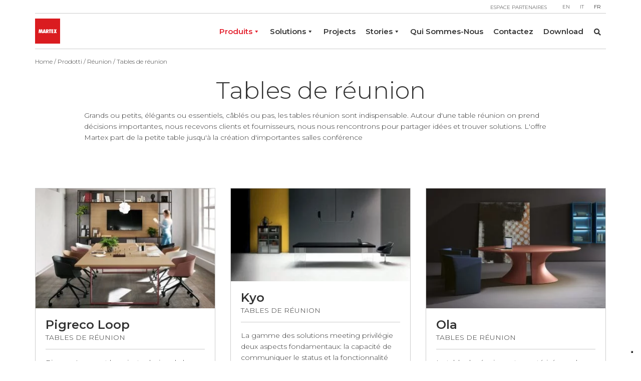

--- FILE ---
content_type: text/html; charset=UTF-8
request_url: https://www.martex.it/fr/categories/reunion/tables-de-reunion/
body_size: 12544
content:
<!doctype html><html class="no-js" lang="fr-FR"><head><meta charset="utf-8"><meta http-equiv="x-ua-compatible" content="ie=edge"><meta name="viewport" content="width=device-width, initial-scale=1.0, maximum-scale=1.0"><link media="all" href="https://www.martex.it/wp-content/cache/autoptimize/css/autoptimize_99fa7fb132664795399eecb98b37263f.css" rel="stylesheet"><title>Tables de réunion - Martex S.p.A.</title> <script type="text/javascript" class="_iub_cs_skip">var _iub = _iub || {};
				_iub.csConfiguration = _iub.csConfiguration || {};
				_iub.csConfiguration.siteId = "2800208";
				_iub.csConfiguration.cookiePolicyId = "47047199";</script> <script class="_iub_cs_skip" src="https://cs.iubenda.com/autoblocking/2800208.js" fetchpriority="low"></script> <meta name='robots' content='index, follow, max-image-preview:large, max-snippet:-1, max-video-preview:-1' /><link rel="alternate" hreflang="en" href="https://www.martex.it/categories/meeting/conference-meeting-tables/" /><link rel="alternate" hreflang="it" href="https://www.martex.it/it/categorie/arredamento-sala-riunione/tavoli-riunione/" /><link rel="alternate" hreflang="fr" href="https://www.martex.it/fr/categories/reunion/tables-de-reunion/" /><link rel="alternate" hreflang="x-default" href="https://www.martex.it/categories/meeting/conference-meeting-tables/" /><link rel="canonical" href="https://www.martex.it/fr/categories/reunion/tables-de-reunion/" /><meta property="og:locale" content="fr_FR" /><meta property="og:type" content="article" /><meta property="og:title" content="Tables de réunion - Martex S.p.A." /><meta property="og:description" content="Grands ou petits, élégants ou essentiels, câblés ou pas, les tables réunion sont indispensable. Autour d&#039;une table réunion on prend décisions importantes, nous recevons clients et fournisseurs, nous nous rencontrons pour partager idées et trouver solutions. L&#039;offre Martex part de la petite table jusqu&#039;à la création d&#039;importantes salles conférence" /><meta property="og:url" content="https://www.martex.it/fr/categories/reunion/tables-de-reunion/" /><meta property="og:site_name" content="Martex S.p.A." /><meta name="twitter:card" content="summary_large_image" /> <script type="application/ld+json" class="yoast-schema-graph">{"@context":"https://schema.org","@graph":[{"@type":"CollectionPage","@id":"https://www.martex.it/fr/categories/reunion/tables-de-reunion/","url":"https://www.martex.it/fr/categories/reunion/tables-de-reunion/","name":"Tables de réunion - Martex S.p.A.","isPartOf":{"@id":"https://www.martex.it/#website"},"primaryImageOfPage":{"@id":"https://www.martex.it/fr/categories/reunion/tables-de-reunion/#primaryimage"},"image":{"@id":"https://www.martex.it/fr/categories/reunion/tables-de-reunion/#primaryimage"},"thumbnailUrl":"https://www.martex.it/wp-content/uploads/2018/09/martex-office-pigreco-loop_meeting-table.jpg","breadcrumb":{"@id":"https://www.martex.it/fr/categories/reunion/tables-de-reunion/#breadcrumb"},"inLanguage":"fr-FR"},{"@type":"ImageObject","inLanguage":"fr-FR","@id":"https://www.martex.it/fr/categories/reunion/tables-de-reunion/#primaryimage","url":"https://www.martex.it/wp-content/uploads/2018/09/martex-office-pigreco-loop_meeting-table.jpg","contentUrl":"https://www.martex.it/wp-content/uploads/2018/09/martex-office-pigreco-loop_meeting-table.jpg","width":1140,"height":760},{"@type":"BreadcrumbList","@id":"https://www.martex.it/fr/categories/reunion/tables-de-reunion/#breadcrumb","itemListElement":[{"@type":"ListItem","position":1,"name":"Home","item":"https://www.martex.it/fr/"},{"@type":"ListItem","position":2,"name":"Prodotti","item":"https://www.martex.it/it/prodotti/"},{"@type":"ListItem","position":3,"name":"Réunion","item":"https://www.martex.it/fr/categories/reunion/"},{"@type":"ListItem","position":4,"name":"Tables de réunion"}]},{"@type":"WebSite","@id":"https://www.martex.it/#website","url":"https://www.martex.it/","name":"Martex S.p.A.","description":"","potentialAction":[{"@type":"SearchAction","target":{"@type":"EntryPoint","urlTemplate":"https://www.martex.it/?s={search_term_string}"},"query-input":{"@type":"PropertyValueSpecification","valueRequired":true,"valueName":"search_term_string"}}],"inLanguage":"fr-FR"}]}</script> <link rel='dns-prefetch' href='//cdn.iubenda.com' /><link rel='dns-prefetch' href='//ajax.googleapis.com' /><link rel='dns-prefetch' href='//fonts.googleapis.com' /><link rel='dns-prefetch' href='//use.fontawesome.com' /><link rel='stylesheet' id='megamenu-css' href='https://www.martex.it/wp-content/cache/autoptimize/css/autoptimize_single_73697f7c352dc2f34db3b132fee57c4e.css' type='text/css' media='all' /><link rel='stylesheet' id='dashicons-css' href='https://www.martex.it/wp-includes/css/dashicons.min.css' type='text/css' media='all' /><link rel='stylesheet' id='googlefont-css' href='https://fonts.googleapis.com/css?family=Montserrat%3A300%2C400%2C600&#038;ver=6.9' type='text/css' media='all' /><link rel='stylesheet' id='fontawesome-css' href='https://use.fontawesome.com/releases/v5.2.0/css/all.css' type='text/css' media='all' /> <script  type="text/javascript" class=" _iub_cs_skip" type="text/javascript" id="iubenda-head-inline-scripts-0">var _iub = _iub || [];
_iub.csConfiguration = {"ccpaAcknowledgeOnDisplay":true,"consentOnContinuedBrowsing":false,"countryDetection":true,"enableCcpa":true,"enableLgpd":true,"floatingPreferencesButtonDisplay":"bottom-right","invalidateConsentWithoutLog":true,"lgpdAppliesGlobally":false,"perPurposeConsent":true,"siteId":2800208,"whitelabel":false,"cookiePolicyId":47047199,"banner":{"acceptButtonColor":"#E3202D","acceptButtonDisplay":true,"closeButtonDisplay":false,"customizeButtonDisplay":true,"explicitWithdrawal":true,"listPurposes":true,"position":"float-top-center","rejectButtonColor":"#000000","rejectButtonDisplay":true}};
_iub.csLangConfiguration = {"it":{"cookiePolicyId":47047199},"en-GB":{"cookiePolicyId":41681443},"fr":{"cookiePolicyId":26525252}};

//# sourceURL=iubenda-head-inline-scripts-0</script> <script  type="text/javascript" class=" _iub_cs_skip" type="text/javascript" src="//cdn.iubenda.com/cs/ccpa/stub.js" id="iubenda-head-scripts-1-js"></script> <script  type="text/javascript" charset="UTF-8" async="" class=" _iub_cs_skip" type="text/javascript" src="//cdn.iubenda.com/cs/iubenda_cs.js" id="iubenda-head-scripts-2-js"></script> <script type="text/javascript" src="https://www.martex.it/wp-content/themes/martextheme/js/modernizr-custom.js" id="modernizr-js"></script> <link rel="https://api.w.org/" href="https://www.martex.it/fr/wp-json/" /><meta name="generator" content="WPML ver:4.8.6 stt:1,4,27;" /><link rel="icon" href="https://www.martex.it/wp-content/uploads/2018/08/cropped-favicon-2-32x32.png" sizes="32x32" /><link rel="icon" href="https://www.martex.it/wp-content/uploads/2018/08/cropped-favicon-2-192x192.png" sizes="192x192" /><link rel="apple-touch-icon" href="https://www.martex.it/wp-content/uploads/2018/08/cropped-favicon-2-180x180.png" /><meta name="msapplication-TileImage" content="https://www.martex.it/wp-content/uploads/2018/08/cropped-favicon-2-270x270.png" />  <script async src="https://www.googletagmanager.com/gtag/js?id=UA-56595761-1"></script> <script>window.dataLayer = window.dataLayer || [];
        function gtag(){dataLayer.push(arguments);}
        gtag('js', new Date());

        gtag('config', 'UA-35709880-1');</script>  <script>!function(e){if(!window.pintrk){window.pintrk = function () {
            window.pintrk.queue.push(Array.prototype.slice.call(arguments))};var
            n=window.pintrk;n.queue=[],n.version="3.0";var
            t=document.createElement("script");t.async=!0,t.src=e;var
            r=document.getElementsByTagName("script")[0];
            r.parentNode.insertBefore(t,r)}}("https://s.pinimg.com/ct/core.js");
        pintrk('load', '2613900287840', {em: '<user_email_address>'});
        pintrk('page');</script> <noscript> <img height="1" width="1" style="display:none;" alt=""
 src="https://ct.pinterest.com/v3/?event=init&tid=2613900287840&pd[em]=<hashed_email_address>&noscript=1" /> </noscript></head><body class="archive tax-product_cat term-tables-de-reunion term-202 wp-theme-martextheme mega-menu-primary"> <!--[if lt IE 8]><p class="browserupgrade">Vous utilisez un navigateur <strong>obsolète</ strong>. Veuillez <a href="http://browsehappy.com/">mettre à niveau votre navigateur</a> pour améliorer votre expérience.</p> <![endif]--><header id="testata"><div class="container"><div class="clearfix"><nav id="menu-lingua" class="clearfix"> <a class="login-btn" href="https://www.martex.it/fr/espace-partenaires/">Espace partenaires</a><div class="wpml-ls-statics-shortcode_actions wpml-ls wpml-ls-legacy-list-horizontal"><ul role="menu"><li class="wpml-ls-slot-shortcode_actions wpml-ls-item wpml-ls-item-en wpml-ls-first-item wpml-ls-item-legacy-list-horizontal" role="none"> <a href="https://www.martex.it/categories/meeting/conference-meeting-tables/" class="wpml-ls-link" role="menuitem"  aria-label="Passer à EN" title="Passer à EN" > <span class="wpml-ls-native" lang="en">EN</span></a></li><li class="wpml-ls-slot-shortcode_actions wpml-ls-item wpml-ls-item-it wpml-ls-item-legacy-list-horizontal" role="none"> <a href="https://www.martex.it/it/categorie/arredamento-sala-riunione/tavoli-riunione/" class="wpml-ls-link" role="menuitem"  aria-label="Passer à IT" title="Passer à IT" > <span class="wpml-ls-native" lang="it">IT</span></a></li><li class="wpml-ls-slot-shortcode_actions wpml-ls-item wpml-ls-item-fr wpml-ls-current-language wpml-ls-last-item wpml-ls-item-legacy-list-horizontal" role="none"> <a href="https://www.martex.it/fr/categories/reunion/tables-de-reunion/" class="wpml-ls-link" role="menuitem" > <span class="wpml-ls-native" role="menuitem">FR</span></a></li></ul></div></nav></div><div class="inner-testata clearfix"><div id="logo"> <a href="https://www.martex.it/fr/"> <img src="https://www.martex.it/wp-content/themes/martextheme/img/logo-martex.png" width="50" height="50" alt="Logo Martex"> </a></div><div id="mega-menu-wrap-primary" class="mega-menu-wrap"><div class="mega-menu-toggle"><div class="mega-toggle-blocks-left"></div><div class="mega-toggle-blocks-center"></div><div class="mega-toggle-blocks-right"><div class='mega-toggle-block mega-menu-toggle-block mega-toggle-block-1' id='mega-toggle-block-1' tabindex='0'><span class='mega-toggle-label' role='button' aria-expanded='false'><span class='mega-toggle-label-closed'>MENU</span><span class='mega-toggle-label-open'>CLOSE</span></span></div></div></div><ul id="mega-menu-primary" class="mega-menu max-mega-menu mega-menu-horizontal mega-no-js" data-event="click" data-effect="fade_up" data-effect-speed="200" data-effect-mobile="slide" data-effect-speed-mobile="400" data-mobile-force-width="false" data-second-click="close" data-document-click="collapse" data-vertical-behaviour="standard" data-breakpoint="768" data-unbind="false" data-mobile-state="collapse_all" data-mobile-direction="vertical" data-hover-intent-timeout="300" data-hover-intent-interval="100"><li class="mega-menu-item mega-menu-item-type-post_type_archive mega-menu-item-object-product mega-current-menu-ancestor mega-menu-item-has-children mega-menu-megamenu mega-menu-grid mega-align-bottom-left mega-menu-grid mega-menu-item-3431" id="mega-menu-item-3431"><a class="mega-menu-link" href="https://www.martex.it/fr/produits/" aria-expanded="false" tabindex="0">Produits<span class="mega-indicator" aria-hidden="true"></span></a><ul class="mega-sub-menu" role='presentation'><li class="mega-menu-row" id="mega-menu-3431-0"><ul class="mega-sub-menu" style='--columns:12' role='presentation'><li class="mega-menu-column mega-menu-columns-4-of-12" style="--columns:12; --span:4" id="mega-menu-3431-0-0"><ul class="mega-sub-menu"><li class="mega-menu-item mega-menu-item-type-taxonomy mega-menu-item-object-product_cat mega-menu-item-has-children mega-menu-item-3306" id="mega-menu-item-3306"><a class="mega-menu-link" href="https://www.martex.it/fr/categories/bureaux/">Bureaux<span class="mega-indicator" aria-hidden="true"></span></a><ul class="mega-sub-menu"><li class="mega-menu-item mega-menu-item-type-taxonomy mega-menu-item-object-product_cat mega-menu-item-3307" id="mega-menu-item-3307"><a class="mega-menu-link" href="https://www.martex.it/fr/categories/bureaux/bureaux-direction/">Bureaux direction</a></li><li class="mega-menu-item mega-menu-item-type-taxonomy mega-menu-item-object-product_cat mega-menu-item-3308" id="mega-menu-item-3308"><a class="mega-menu-link" href="https://www.martex.it/fr/categories/bureaux/bureaux-manager/">Bureaux manager</a></li><li class="mega-menu-item mega-menu-item-type-taxonomy mega-menu-item-object-product_cat mega-menu-item-3309" id="mega-menu-item-3309"><a class="mega-menu-link" href="https://www.martex.it/fr/categories/bureaux/bureaux-prives/">Bureaux privés</a></li><li class="mega-menu-item mega-menu-item-type-taxonomy mega-menu-item-object-product_cat mega-menu-item-3310" id="mega-menu-item-3310"><a class="mega-menu-link" href="https://www.martex.it/fr/categories/bureaux/bureaux-reglables-en-hauteur/">Bureaux réglables en hauteur</a></li><li class="mega-menu-item mega-menu-item-type-taxonomy mega-menu-item-object-product_cat mega-menu-item-3311" id="mega-menu-item-3311"><a class="mega-menu-link" href="https://www.martex.it/fr/categories/bureaux/bureaux-multi-utilisateur/">Bureaux multi-utilisateur</a></li></ul></li><li class="mega-menu-item mega-menu-item-type-taxonomy mega-menu-item-object-product_cat mega-menu-item-has-children mega-menu-item-3312" id="mega-menu-item-3312"><a class="mega-menu-link" href="https://www.martex.it/fr/categories/bureaux-operatifs/">Bureaux opératifs<span class="mega-indicator" aria-hidden="true"></span></a><ul class="mega-sub-menu"><li class="mega-menu-item mega-menu-item-type-taxonomy mega-menu-item-object-product_cat mega-menu-item-3313" id="mega-menu-item-3313"><a class="mega-menu-link" href="https://www.martex.it/fr/categories/bureaux-operatifs/workstation-bureaux/">Bureaux</a></li><li class="mega-menu-item mega-menu-item-type-taxonomy mega-menu-item-object-product_cat mega-menu-item-3314" id="mega-menu-item-3314"><a class="mega-menu-link" href="https://www.martex.it/fr/categories/bureaux-operatifs/bench-workstations-fr/">Bench</a></li><li class="mega-menu-item mega-menu-item-type-taxonomy mega-menu-item-object-product_cat mega-menu-item-3315" id="mega-menu-item-3315"><a class="mega-menu-link" href="https://www.martex.it/fr/categories/bureaux-operatifs/station-de-travail-horizontale/">Station de travail horizontale</a></li><li class="mega-menu-item mega-menu-item-type-taxonomy mega-menu-item-object-product_cat mega-menu-item-3316" id="mega-menu-item-3316"><a class="mega-menu-link" href="https://www.martex.it/fr/categories/bureaux-operatifs/panel-system-workstations-fr/">Panel system</a></li><li class="mega-menu-item mega-menu-item-type-taxonomy mega-menu-item-object-product_cat mega-menu-item-3317" id="mega-menu-item-3317"><a class="mega-menu-link" href="https://www.martex.it/fr/categories/bureaux-operatifs/reglables-en-hauteur/">Réglables en hauteur</a></li><li class="mega-menu-item mega-menu-item-type-taxonomy mega-menu-item-object-product_cat mega-menu-item-3318" id="mega-menu-item-3318"><a class="mega-menu-link" href="https://www.martex.it/fr/categories/bureaux-operatifs/multi-utilisateur/">Bureaux multi-utilisateur</a></li></ul></li><li class="mega-menu-item mega-menu-item-type-taxonomy mega-menu-item-object-product_cat mega-current-product_cat-ancestor mega-current-menu-ancestor mega-current-menu-parent mega-current-product_cat-parent mega-menu-item-has-children mega-menu-item-3319" id="mega-menu-item-3319"><a class="mega-menu-link" href="https://www.martex.it/fr/categories/reunion/">Réunion<span class="mega-indicator" aria-hidden="true"></span></a><ul class="mega-sub-menu"><li class="mega-menu-item mega-menu-item-type-taxonomy mega-menu-item-object-product_cat mega-current-menu-item mega-menu-item-3320" id="mega-menu-item-3320"><a class="mega-menu-link" href="https://www.martex.it/fr/categories/reunion/tables-de-reunion/" aria-current="page">Tables de réunion</a></li><li class="mega-menu-item mega-menu-item-type-taxonomy mega-menu-item-object-product_cat mega-menu-item-3321" id="mega-menu-item-3321"><a class="mega-menu-link" href="https://www.martex.it/fr/categories/reunion/tables-de-reunion-informels/">Tables de réunion informels</a></li></ul></li></ul></li><li class="mega-menu-column mega-menu-columns-4-of-12" style="--columns:12; --span:4" id="mega-menu-3431-0-1"><ul class="mega-sub-menu"><li class="mega-menu-item mega-menu-item-type-taxonomy mega-menu-item-object-product_cat mega-menu-item-has-children mega-menu-item-3323" id="mega-menu-item-3323"><a class="mega-menu-link" href="https://www.martex.it/fr/categories/rangements/">Rangements<span class="mega-indicator" aria-hidden="true"></span></a><ul class="mega-sub-menu"><li class="mega-menu-item mega-menu-item-type-taxonomy mega-menu-item-object-product_cat mega-menu-item-3324" id="mega-menu-item-3324"><a class="mega-menu-link" href="https://www.martex.it/fr/categories/rangements/armoires/">Armoires</a></li><li class="mega-menu-item mega-menu-item-type-taxonomy mega-menu-item-object-product_cat mega-menu-item-3325" id="mega-menu-item-3325"><a class="mega-menu-link" href="https://www.martex.it/fr/categories/bureaux-operatifs/station-de-travail-horizontale/">Station de travail horizontale</a></li><li class="mega-menu-item mega-menu-item-type-taxonomy mega-menu-item-object-product_cat mega-menu-item-11595" id="mega-menu-item-11595"><a class="mega-menu-link" href="https://www.martex.it/fr/categories/rangements/bibliotheque_biblos/">Bibliothèque Biblos</a></li><li class="mega-menu-item mega-menu-item-type-taxonomy mega-menu-item-object-product_cat mega-menu-item-15946" id="mega-menu-item-15946"><a class="mega-menu-link" href="https://www.martex.it/fr/categories/buffets/">Buffets</a></li><li class="mega-menu-item mega-menu-item-type-post_type mega-menu-item-object-product mega-menu-item-3327" id="mega-menu-item-3327"><a class="mega-menu-link" href="https://www.martex.it/fr/produits/caissons-meubles-de-service/">Caissons et meubles de service</a></li><li class="mega-menu-item mega-menu-item-type-post_type mega-menu-item-object-product mega-menu-item-15990" id="mega-menu-item-15990"><a class="mega-menu-link" href="https://www.martex.it/fr/produits/eco-boxtri-des-dechets/">Ecobox</a></li></ul></li><li class="mega-menu-item mega-menu-item-type-taxonomy mega-menu-item-object-product_cat mega-menu-item-has-children mega-menu-item-3353" id="mega-menu-item-3353"><a class="mega-menu-link" href="https://www.martex.it/fr/categories/espaces-collaboratifs/">Espaces collaboratifs<span class="mega-indicator" aria-hidden="true"></span></a><ul class="mega-sub-menu"><li class="mega-menu-item mega-menu-item-type-post_type mega-menu-item-object-product mega-menu-item-15888" id="mega-menu-item-15888"><a class="mega-menu-link" href="https://www.martex.it/fr/produits/pigreco-organic-shape-tables/">Pigreco tables aux formes organiques</a></li><li class="mega-menu-item mega-menu-item-type-taxonomy mega-menu-item-object-product_cat mega-menu-item-3355" id="mega-menu-item-3355"><a class="mega-menu-link" href="https://www.martex.it/fr/categories/espaces-collaboratifs/tables-de-reunion-informels-fr/">Tables de réunion informels</a></li><li class="mega-menu-item mega-menu-item-type-taxonomy mega-menu-item-object-product_cat mega-menu-item-3356" id="mega-menu-item-3356"><a class="mega-menu-link" href="https://www.martex.it/fr/categories/espaces-collaboratifs/pantry-collaborative-areas-fr/">Pantry</a></li><li class="mega-menu-item mega-menu-item-type-taxonomy mega-menu-item-object-product_cat mega-menu-item-10624" id="mega-menu-item-10624"><a class="mega-menu-link" href="https://www.martex.it/fr/categories/espaces-collaboratifs/tables-hautes/">Tables hautes</a></li><li class="mega-menu-item mega-menu-item-type-post_type mega-menu-item-object-product mega-menu-item-3357" id="mega-menu-item-3357"><a class="mega-menu-link" href="https://www.martex.it/fr/produits/tables-basses/">Tables basses</a></li><li class="mega-menu-item mega-menu-item-type-taxonomy mega-menu-item-object-product_cat mega-menu-item-3358" id="mega-menu-item-3358"><a class="mega-menu-link" href="https://www.martex.it/fr/categories/espaces-collaboratifs/fauteuils-et-canapes/">Armchairs & sofa</a></li><li class="mega-menu-item mega-menu-item-type-post_type mega-menu-item-object-product mega-menu-item-3359" id="mega-menu-item-3359"><a class="mega-menu-link" href="https://www.martex.it/fr/produits/phone-booth-2/">Phone booth</a></li><li class="mega-menu-item mega-menu-item-type-taxonomy mega-menu-item-object-product_cat mega-menu-item-4885" id="mega-menu-item-4885"><a class="mega-menu-link" href="https://www.martex.it/fr/categories/espaces-collaboratifs/banque-accueil/">Banque d'accueil</a></li></ul></li><li class="mega-menu-item mega-menu-item-type-taxonomy mega-menu-item-object-product_cat mega-menu-item-has-children mega-menu-item-14821" id="mega-menu-item-14821"><a class="mega-menu-link" href="https://www.martex.it/fr/categories/kitchenette-fr/">KITCHENETTE<span class="mega-indicator" aria-hidden="true"></span></a><ul class="mega-sub-menu"><li class="mega-menu-item mega-menu-item-type-post_type mega-menu-item-object-product mega-menu-item-14822" id="mega-menu-item-14822"><a class="mega-menu-link" href="https://www.martex.it/fr/produits/fluido-kitchenette/">Fluido® Kitchenette</a></li></ul></li></ul></li><li class="mega-menu-column mega-menu-columns-4-of-12" style="--columns:12; --span:4" id="mega-menu-3431-0-2"><ul class="mega-sub-menu"><li class="mega-menu-item mega-menu-item-type-custom mega-menu-item-object-custom mega-menu-item-has-children mega-menu-item-3360" id="mega-menu-item-3360"><a class="mega-menu-link" href="#">Cloisons<span class="mega-indicator" aria-hidden="true"></span></a><ul class="mega-sub-menu"><li class="mega-menu-item mega-menu-item-type-post_type mega-menu-item-object-product mega-menu-item-3361" id="mega-menu-item-3361"><a class="mega-menu-link" href="https://www.martex.it/fr/produits/ecrans/">Ecrans</a></li><li class="mega-menu-item mega-menu-item-type-post_type mega-menu-item-object-product mega-menu-item-3362" id="mega-menu-item-3362"><a class="mega-menu-link" href="https://www.martex.it/fr/produits/freestanding-panels/">Cloison freestanding</a></li><li class="mega-menu-item mega-menu-item-type-post_type mega-menu-item-object-product mega-menu-item-10734" id="mega-menu-item-10734"><a class="mega-menu-link" href="https://www.martex.it/fr/produits/partition/">Parois</a></li></ul></li><li class="mega-menu-item mega-menu-item-type-custom mega-menu-item-object-custom mega-menu-item-has-children mega-menu-item-3363" id="mega-menu-item-3363"><a class="mega-menu-link" href="#">Solutions acoustiques<span class="mega-indicator" aria-hidden="true"></span></a><ul class="mega-sub-menu"><li class="mega-menu-item mega-menu-item-type-post_type mega-menu-item-object-product mega-menu-item-3364" id="mega-menu-item-3364"><a class="mega-menu-link" href="https://www.martex.it/fr/produits/phone-booth-collaborative-areas/">Phone booth</a></li><li class="mega-menu-item mega-menu-item-type-post_type mega-menu-item-object-product mega-menu-item-3365" id="mega-menu-item-3365"><a class="mega-menu-link" href="https://www.martex.it/fr/produits/ecrans-acoustiques/">Ecrans acoustiques</a></li><li class="mega-menu-item mega-menu-item-type-post_type mega-menu-item-object-product mega-menu-item-3366" id="mega-menu-item-3366"><a class="mega-menu-link" href="https://www.martex.it/fr/produits/cloisons-acoustiques/">Cloisons acoustiques</a></li><li class="mega-menu-item mega-menu-item-type-post_type mega-menu-item-object-product mega-menu-item-10727" id="mega-menu-item-10727"><a class="mega-menu-link" href="https://www.martex.it/fr/produits/acoustic-partition/">Parois acoustiques</a></li></ul></li><li class="mega-menu-item mega-menu-item-type-taxonomy mega-menu-item-object-product_cat mega-menu-item-has-children mega-menu-item-3367" id="mega-menu-item-3367"><a class="mega-menu-link" href="https://www.martex.it/fr/categories/fauteuils-canapes/">Fauteuils et canapés<span class="mega-indicator" aria-hidden="true"></span></a><ul class="mega-sub-menu"><li class="mega-menu-item mega-menu-item-type-taxonomy mega-menu-item-object-product_cat mega-menu-item-3368" id="mega-menu-item-3368"><a class="mega-menu-link" href="https://www.martex.it/fr/categories/fauteuils-canapes/fauteuils-et-canapes-fr/">Fauteuils et canapés</a></li><li class="mega-menu-item mega-menu-item-type-taxonomy mega-menu-item-object-product_cat mega-menu-item-3369" id="mega-menu-item-3369"><a class="mega-menu-link" href="https://www.martex.it/fr/categories/fauteuils-canapes/assises-et-sieges-lounge/">Assises &amp; sièges lounge</a></li><li class="mega-menu-item mega-menu-item-type-taxonomy mega-menu-item-object-product_cat mega-menu-item-3370" id="mega-menu-item-3370"><a class="mega-menu-link" href="https://www.martex.it/fr/categories/fauteuils-canapes/tabourets/">Tabourets</a></li></ul></li><li class="mega-menu-item mega-menu-item-type-taxonomy mega-menu-item-object-product_cat mega-menu-item-3371" id="mega-menu-item-3371"><a class="mega-menu-link" href="https://www.martex.it/fr/categories/toutes-les-collections/">Toutes les collections</a></li><li class="mega-space mega-menu-item mega-menu-item-type-post_type mega-menu-item-object-product mega-menu-item-3372 space" id="mega-menu-item-3372"><a class="mega-menu-link" href="https://www.martex.it/fr/produits/produits-de-livraison-rapide/">Produits de livraison rapide</a></li><li class="mega-space mega-menu-item mega-menu-item-type-post_type mega-menu-item-object-page mega-menu-item-11290 space" id="mega-menu-item-11290"><a class="mega-menu-link" href="https://www.martex.it/fr/couleurs-et-materiaux/">Couleurs et Matériaux</a></li></ul></li></ul></li></ul></li><li class="mega-menu-item mega-menu-item-type-custom mega-menu-item-object-custom mega-menu-item-has-children mega-menu-megamenu mega-menu-grid mega-align-bottom-left mega-menu-grid mega-menu-item-8388" id="mega-menu-item-8388"><a class="mega-menu-link" href="#" aria-expanded="false" tabindex="0">Solutions<span class="mega-indicator" aria-hidden="true"></span></a><ul class="mega-sub-menu" role='presentation'><li class="mega-menu-row" id="mega-menu-8388-0"><ul class="mega-sub-menu" style='--columns:12' role='presentation'><li class="mega-menu-column mega-menu-columns-3-of-12" style="--columns:12; --span:3" id="mega-menu-8388-0-0"><ul class="mega-sub-menu"><li class="mega-menu-item mega-menu-item-type-custom mega-menu-item-object-custom mega-menu-item-has-children mega-menu-item-8391" id="mega-menu-item-8391"><a class="mega-menu-link" href="#">Expertise<span class="mega-indicator" aria-hidden="true"></span></a><ul class="mega-sub-menu"><li class="mega-menu-item mega-menu-item-type-post_type mega-menu-item-object-page mega-menu-item-8392" id="mega-menu-item-8392"><a class="mega-menu-link" href="https://www.martex.it/fr/know-how/">Know how</a></li><li class="mega-menu-item mega-menu-item-type-post_type mega-menu-item-object-page mega-menu-item-8393" id="mega-menu-item-8393"><a class="mega-menu-link" href="https://www.martex.it/fr/notre-methode/">Notre Methode</a></li><li class="mega-menu-item mega-menu-item-type-post_type mega-menu-item-object-page mega-menu-item-8394" id="mega-menu-item-8394"><a class="mega-menu-link" href="https://www.martex.it/fr/designer-votre-bureau/">Designer votre bureau</a></li><li class="mega-menu-item mega-menu-item-type-post_type mega-menu-item-object-page mega-menu-item-8390" id="mega-menu-item-8390"><a class="mega-menu-link" href="https://www.martex.it/fr/our-approach/contemporary-office/">Contemporary Office</a></li></ul></li><li class="mega-menu-item mega-menu-item-type-post_type mega-menu-item-object-page mega-menu-item-12730" id="mega-menu-item-12730"><a class="mega-menu-link" href="https://www.martex.it/fr/our-approach/biophilic-design/">Biophilic Design</a></li></ul></li><li class="mega-menu-column mega-menu-columns-4-of-12" style="--columns:12; --span:4" id="mega-menu-8388-0-1"><ul class="mega-sub-menu"><li class="mega-menu-item mega-menu-item-type-post_type mega-menu-item-object-page mega-menu-item-has-children mega-menu-item-8395" id="mega-menu-item-8395"><a class="mega-menu-link" href="https://www.martex.it/fr/our-approach/la-piazza-space-ideas/">La Piazza® space ideas<span class="mega-indicator" aria-hidden="true"></span></a><ul class="mega-sub-menu"><li class="mega-menu-item mega-menu-item-type-taxonomy mega-menu-item-object-area mega-menu-item-3374" id="mega-menu-item-3374"><a class="mega-menu-link" href="https://www.martex.it/fr/area/cafeteria-fr/">Cafeteria</a></li><li class="mega-menu-item mega-menu-item-type-taxonomy mega-menu-item-object-area mega-menu-item-3375" id="mega-menu-item-3375"><a class="mega-menu-link" href="https://www.martex.it/fr/area/meeting-room-fr/">Meeting room</a></li><li class="mega-menu-item mega-menu-item-type-taxonomy mega-menu-item-object-area mega-menu-item-3376" id="mega-menu-item-3376"><a class="mega-menu-link" href="https://www.martex.it/fr/area/working-area-fr/">Working area</a></li><li class="mega-menu-item mega-menu-item-type-taxonomy mega-menu-item-object-area mega-menu-item-3377" id="mega-menu-item-3377"><a class="mega-menu-link" href="https://www.martex.it/fr/area/collaborative-area-fr/">Collaborative area</a></li><li class="mega-menu-item mega-menu-item-type-taxonomy mega-menu-item-object-area mega-menu-item-3403" id="mega-menu-item-3403"><a class="mega-menu-link" href="https://www.martex.it/fr/area/private-office-fr/">Private office</a></li><li class="mega-menu-item mega-menu-item-type-taxonomy mega-menu-item-object-area mega-menu-item-3404" id="mega-menu-item-3404"><a class="mega-menu-link" href="https://www.martex.it/fr/area/unassigned-desk-fr/">Unassigned desk</a></li><li class="mega-menu-item mega-menu-item-type-taxonomy mega-menu-item-object-area mega-menu-item-3405" id="mega-menu-item-3405"><a class="mega-menu-link" href="https://www.martex.it/fr/area/transitional-area-fr/">Transitional area</a></li><li class="mega-menu-item mega-menu-item-type-taxonomy mega-menu-item-object-area mega-menu-item-3406" id="mega-menu-item-3406"><a class="mega-menu-link" href="https://www.martex.it/fr/area/lounge-area-fr/">Lounge area</a></li></ul></li></ul></li><li class="mega-menu-column mega-menu-columns-4-of-12" style="--columns:12; --span:4" id="mega-menu-8388-0-2"><ul class="mega-sub-menu"><li class="mega-menu-item mega-menu-item-type-post_type_archive mega-menu-item-object-inspiration mega-menu-item-8415" id="mega-menu-item-8415"><a class="mega-menu-link" href="https://www.martex.it/fr/inspiration/">Planning Inspirations</a></li><li class="mega-space mega-menu-item mega-menu-item-type-post_type_archive mega-menu-item-object-project mega-menu-item-3442 space" id="mega-menu-item-3442"><a class="mega-menu-link" href="https://www.martex.it/fr/projets/">Projects</a></li><li class="mega-space mega-menu-item mega-menu-item-type-post_type mega-menu-item-object-page mega-menu-item-8396 space" id="mega-menu-item-8396"><a class="mega-menu-link" href="https://www.martex.it/fr/couleurs-et-materiaux/">Couleurs et Matériaux</a></li><li class="mega-space mega-menu-item mega-menu-item-type-post_type mega-menu-item-object-page mega-menu-item-8397 space" id="mega-menu-item-8397"><a class="mega-menu-link" href="https://www.martex.it/fr/contactez/">Contactez</a></li></ul></li></ul></li></ul></li><li class="mega-menu-item mega-menu-item-type-post_type_archive mega-menu-item-object-project mega-align-bottom-left mega-menu-flyout mega-menu-item-8430" id="mega-menu-item-8430"><a class="mega-menu-link" href="https://www.martex.it/fr/projets/" tabindex="0">Projects</a></li><li class="mega-menu-item mega-menu-item-type-post_type mega-menu-item-object-page mega-current_page_parent mega-menu-item-has-children mega-align-bottom-left mega-menu-flyout mega-disable-link mega-menu-item-3407" id="mega-menu-item-3407"><a class="mega-menu-link" tabindex="0" aria-expanded="false" role="button">Stories<span class="mega-indicator" aria-hidden="true"></span></a><ul class="mega-sub-menu"><li class="mega-menu-item mega-menu-item-type-taxonomy mega-menu-item-object-category mega-menu-item-8398" id="mega-menu-item-8398"><a class="mega-menu-link" href="https://www.martex.it/fr/stories/category/news-fr/">News</a></li><li class="mega-menu-item mega-menu-item-type-post_type mega-menu-item-object-page mega-menu-item-15295" id="mega-menu-item-15295"><a class="mega-menu-link" href="https://www.martex.it/fr/press-review/">Press Review</a></li><li class="mega-menu-item mega-menu-item-type-taxonomy mega-menu-item-object-category mega-menu-item-12778" id="mega-menu-item-12778"><a class="mega-menu-link" href="https://www.martex.it/fr/stories/category/video-fr/">Video</a></li></ul></li><li class="mega-menu-item mega-menu-item-type-post_type mega-menu-item-object-page mega-align-bottom-left mega-menu-flyout mega-menu-item-3408" id="mega-menu-item-3408"><a class="mega-menu-link" href="https://www.martex.it/fr/about-us/" tabindex="0">Qui Sommes-Nous</a></li><li class="mega-menu-item mega-menu-item-type-post_type mega-menu-item-object-page mega-align-bottom-left mega-menu-flyout mega-menu-item-3409" id="mega-menu-item-3409"><a class="mega-menu-link" href="https://www.martex.it/fr/contactez/" tabindex="0">Contactez</a></li><li class="mega-menu-item mega-menu-item-type-post_type mega-menu-item-object-page mega-align-bottom-left mega-menu-flyout mega-menu-item-8400" id="mega-menu-item-8400"><a class="mega-menu-link" href="https://www.martex.it/fr/download/" tabindex="0">Download</a></li></ul></div> <a href="#" id="search-btn"><i class="fas fa-search"></i></a><div id="modulo-ricerca"><form role="search" method="get" class="search-form" action="https://www.martex.it/fr/"> <label> <span class="screen-reader-text">Cerca:</span> <input type="search" class="search-field" placeholder="Search product" value="" name="s" title="Search product" /> </label> <input type="submit" class="search-submit" value="Chercher" /> <input type="hidden" value="product" name="post_type" id="post_type" /></form></div></div></div></header><section id="intro-page" class="mb60"><div class="container"><p id="breadcrumbs"><span><span><a href="https://www.martex.it/fr/">Home</a></span> / <span><a href="https://www.martex.it/it/prodotti/">Prodotti</a></span> / <span><a href="https://www.martex.it/fr/categories/reunion/">Réunion</a></span> / <span class="breadcrumb_last" aria-current="page">Tables de réunion</span></span></p><h1 class="titolo"> Tables de réunion</h1><div class="row mb30"><div class="col-md-10 col-md-push-1"> Grands ou petits, élégants ou essentiels, câblés ou pas, les tables réunion sont indispensable. Autour d&#039;une table réunion on prend décisions importantes, nous recevons clients et fournisseurs, nous nous rencontrons pour partager  idées et trouver solutions. L&#039;offre Martex part de la petite table jusqu&#039;à la création d&#039;importantes salles conférence</div></div></div></section><div class="container"><div class="grid"><div class="grid-item"><div class="box-post box-product"> <a href="https://www.martex.it/fr/produits/pigreco-loop-meeting/" class="miniatura"> <img width="360" height="240" src="https://www.martex.it/wp-content/uploads/2018/09/martex-office-pigreco-loop_meeting-table-360x240.jpg" class="img-responsive wp-post-image" alt="" decoding="async" loading="lazy" srcset="https://www.martex.it/wp-content/uploads/2018/09/martex-office-pigreco-loop_meeting-table-360x240.jpg 360w, https://www.martex.it/wp-content/uploads/2018/09/martex-office-pigreco-loop_meeting-table-400x267.jpg 400w, https://www.martex.it/wp-content/uploads/2018/09/martex-office-pigreco-loop_meeting-table-750x500.jpg 750w, https://www.martex.it/wp-content/uploads/2018/09/martex-office-pigreco-loop_meeting-table-900x600.jpg 900w, https://www.martex.it/wp-content/uploads/2018/09/martex-office-pigreco-loop_meeting-table.jpg 1140w" sizes="auto, (max-width: 360px) 100vw, 360px" /> </a><div class="testo"><div class="box-titolo"><h3 class="titolo">Pigreco Loop</h3><h4 class="sottotitolo">Tables de réunion</h4></div><p>Pigreco Loop est la variante design de la célèbre collection Pigreco signée Martex. Une version revisitée, qui conserve la solidité, &#8230;</p><p class="link"><a href="https://www.martex.it/fr/produits/pigreco-loop-meeting/">Lire la suite ></a></p></div></div></div><div class="grid-item"><div class="box-post box-product"> <a href="https://www.martex.it/fr/produits/kyo-meeting/" class="miniatura"> <img width="360" height="186" src="https://www.martex.it/wp-content/uploads/2018/09/martex-conference-meeting-kyo-01-360x186.jpg" class="img-responsive wp-post-image" alt="" decoding="async" loading="lazy" srcset="https://www.martex.it/wp-content/uploads/2018/09/martex-conference-meeting-kyo-01-360x186.jpg 360w, https://www.martex.it/wp-content/uploads/2018/09/martex-conference-meeting-kyo-01-400x206.jpg 400w, https://www.martex.it/wp-content/uploads/2018/09/martex-conference-meeting-kyo-01-750x387.jpg 750w, https://www.martex.it/wp-content/uploads/2018/09/martex-conference-meeting-kyo-01-1140x588.jpg 1140w, https://www.martex.it/wp-content/uploads/2018/09/martex-conference-meeting-kyo-01.jpg 2048w" sizes="auto, (max-width: 360px) 100vw, 360px" /> </a><div class="testo"><div class="box-titolo"><h3 class="titolo">Kyo</h3><h4 class="sottotitolo">Tables de réunion</h4></div><p>La gamme des solutions meeting privilégie deux aspects fondamentaux: la capacité de communiquer le status et la fonctionnalité des tables &#8230;</p><p class="link"><a href="https://www.martex.it/fr/produits/kyo-meeting/">Lire la suite ></a></p></div></div></div><div class="grid-item"><div class="box-post box-product"> <a href="https://www.martex.it/fr/produits/ola-meeting/" class="miniatura"> <img width="360" height="240" src="https://www.martex.it/wp-content/uploads/2018/09/martex-office-ola-meeting-table-360x240.jpg" class="img-responsive wp-post-image" alt="" decoding="async" loading="lazy" srcset="https://www.martex.it/wp-content/uploads/2018/09/martex-office-ola-meeting-table-360x240.jpg 360w, https://www.martex.it/wp-content/uploads/2018/09/martex-office-ola-meeting-table-400x267.jpg 400w, https://www.martex.it/wp-content/uploads/2018/09/martex-office-ola-meeting-table-750x500.jpg 750w, https://www.martex.it/wp-content/uploads/2018/09/martex-office-ola-meeting-table-900x600.jpg 900w, https://www.martex.it/wp-content/uploads/2018/09/martex-office-ola-meeting-table.jpg 1140w" sizes="auto, (max-width: 360px) 100vw, 360px" /> </a><div class="testo"><div class="box-titolo"><h3 class="titolo">Ola</h3><h4 class="sottotitolo">Tables de réunion</h4></div><p>La table de réunion est caractérisée par le signe fort et sculptural des bases en forme de coquille. Ola permet &#8230;</p><p class="link"><a href="https://www.martex.it/fr/produits/ola-meeting/">Lire la suite ></a></p></div></div></div><div class="grid-item"><div class="box-post box-product"> <a href="https://www.martex.it/fr/produits/anyware-meeting/" class="miniatura"> <img width="360" height="240" src="https://www.martex.it/wp-content/uploads/2018/09/martex-office-anyware-meeting-table-12-360x240.jpg" class="img-responsive wp-post-image" alt="" decoding="async" loading="lazy" srcset="https://www.martex.it/wp-content/uploads/2018/09/martex-office-anyware-meeting-table-12-360x240.jpg 360w, https://www.martex.it/wp-content/uploads/2018/09/martex-office-anyware-meeting-table-12-400x267.jpg 400w, https://www.martex.it/wp-content/uploads/2018/09/martex-office-anyware-meeting-table-12-750x500.jpg 750w, https://www.martex.it/wp-content/uploads/2018/09/martex-office-anyware-meeting-table-12-900x600.jpg 900w, https://www.martex.it/wp-content/uploads/2018/09/martex-office-anyware-meeting-table-12.jpg 1140w" sizes="auto, (max-width: 360px) 100vw, 360px" /> </a><div class="testo"><div class="box-titolo"><h3 class="titolo">Anyware</h3><h4 class="sottotitolo">Tables de réunion</h4></div><p>Même dans les salles de réunion Anyware satisfait les conditions de fonctionnalité, confort et esthétique. Les solutions proposées peuvent avoir &#8230;</p><p class="link"><a href="https://www.martex.it/fr/produits/anyware-meeting/">Lire la suite ></a></p></div></div></div><div class="grid-item"><div class="box-post box-product"> <a href="https://www.martex.it/fr/produits/han-meeting/" class="miniatura"> <img width="360" height="240" src="https://www.martex.it/wp-content/uploads/2018/09/martex-office-han-10-360x240.jpg" class="img-responsive wp-post-image" alt="" decoding="async" loading="lazy" srcset="https://www.martex.it/wp-content/uploads/2018/09/martex-office-han-10-360x240.jpg 360w, https://www.martex.it/wp-content/uploads/2018/09/martex-office-han-10-400x267.jpg 400w, https://www.martex.it/wp-content/uploads/2018/09/martex-office-han-10-1140x760.jpg 1140w, https://www.martex.it/wp-content/uploads/2018/09/martex-office-han-10-750x500.jpg 750w, https://www.martex.it/wp-content/uploads/2018/09/martex-office-han-10-1536x1025.jpg 1536w, https://www.martex.it/wp-content/uploads/2018/09/martex-office-han-10-900x600.jpg 900w, https://www.martex.it/wp-content/uploads/2018/09/martex-office-han-10.jpg 2048w" sizes="auto, (max-width: 360px) 100vw, 360px" /> </a><div class="testo"><div class="box-titolo"><h3 class="titolo">Han</h3><h4 class="sottotitolo">Tables de réunion</h4></div><p>Les tables de réunion de Han s&rsquo;avèrent esthétiquement recherchées et légères. La ligne Han permet de réaliser des tables de &#8230;</p><p class="link"><a href="https://www.martex.it/fr/produits/han-meeting/">Lire la suite ></a></p></div></div></div><div class="grid-item"><div class="box-post box-product"> <a href="https://www.martex.it/fr/produits/pigreco-meeting/" class="miniatura"> <img width="360" height="240" src="https://www.martex.it/wp-content/uploads/2018/09/martex-office-pigreco-meeting-table-360x240.jpg" class="img-responsive wp-post-image" alt="" decoding="async" loading="lazy" srcset="https://www.martex.it/wp-content/uploads/2018/09/martex-office-pigreco-meeting-table-360x240.jpg 360w, https://www.martex.it/wp-content/uploads/2018/09/martex-office-pigreco-meeting-table-400x267.jpg 400w, https://www.martex.it/wp-content/uploads/2018/09/martex-office-pigreco-meeting-table-1140x760.jpg 1140w, https://www.martex.it/wp-content/uploads/2018/09/martex-office-pigreco-meeting-table-750x500.jpg 750w, https://www.martex.it/wp-content/uploads/2018/09/martex-office-pigreco-meeting-table-900x600.jpg 900w, https://www.martex.it/wp-content/uploads/2018/09/martex-office-pigreco-meeting-table.jpg 1143w" sizes="auto, (max-width: 360px) 100vw, 360px" /> </a><div class="testo"><div class="box-titolo"><h3 class="titolo">Pigreco</h3><h4 class="sottotitolo">Tables de réunion</h4></div><p>Pigreco est la collection de mobilier signée Martex, conçue pour les bureaux de direction, les postes de travail opératifs et &#8230;</p><p class="link"><a href="https://www.martex.it/fr/produits/pigreco-meeting/">Lire la suite ></a></p></div></div></div><div class="grid-item"><div class="box-post box-product"> <a href="https://www.martex.it/fr/produits/agile-meeting/" class="miniatura"> <img width="360" height="222" src="https://www.martex.it/wp-content/uploads/2018/09/martex-office-agile-meeting-table-360x222.jpg" class="img-responsive wp-post-image" alt="" decoding="async" loading="lazy" srcset="https://www.martex.it/wp-content/uploads/2018/09/martex-office-agile-meeting-table-360x222.jpg 360w, https://www.martex.it/wp-content/uploads/2018/09/martex-office-agile-meeting-table-400x247.jpg 400w, https://www.martex.it/wp-content/uploads/2018/09/martex-office-agile-meeting-table-750x462.jpg 750w, https://www.martex.it/wp-content/uploads/2018/09/martex-office-agile-meeting-table-1140x703.jpg 1140w" sizes="auto, (max-width: 360px) 100vw, 360px" /> </a><div class="testo"><div class="box-titolo"><h3 class="titolo">Agile</h3><h4 class="sottotitolo">Tables de réunion</h4></div><p>Le travail d’équipe stimule la créativité, favorise la connaissance et l’échange culturel; les lieux dédiés aux réunions informelles encouragent la &#8230;</p><p class="link"><a href="https://www.martex.it/fr/produits/agile-meeting/">Lire la suite ></a></p></div></div></div></div></div><footer id="footer"><div class="container"><div class="row"><div class="col-md-4 col-sm-6"><div class="dati-azienda"><p><strong>&copy; Copyright 2026 Martex S.p.A. Prata di Pordenone (PN) - Italie. Tous les droits sont réservés.</strong><br> Via Sagree, 19 - Prata di Pordenone (PN) - 33080<br> tel. <a href="tel:+390434602310">+39 0434 602310</a> | <a href="mailto:info@martex.it">info@martex.it</a></p><p>P.IVA 01707330930<br> Cap. Sociale 500.000,00 €</p></div><nav id="menu-social"><li><a target="_blank" rel="nofollow" href="https://www.facebook.com/martex.it/"><i class="fab fa-facebook-f"></i></a></li><li><a target="_blank" rel="nofollow" href="https://www.pinterest.com/martexspa/"><i class="fab fa-pinterest"></i></a></li><li><a target="_blank" rel="nofollow" href="https://www.youtube.com/channel/UC6JYMXigQNHbEU-UtTu48eg"><i class="fab fa-youtube"></i></a></li><li><a target="_blank" rel="nofollow" href="https://www.linkedin.com/company/martex-s-r-l-/"><i class="fab fa-linkedin"></i></a></li><li><a target="_blank" rel="nofollow" href="https://www.instagram.com/martex_spa/"><i class="fab fa-instagram"></i></a></li></nav><div class="numero-verde"> <a href="tel:800034423"> <img src="https://www.martex.it/wp-content/themes/martextheme/img/numero-verde-martex.jpg" alt="Numero verde Martex"> </a> <span>da lunedì a venerdì, dalle ore 8.00 alle 18.00</span></div></div><div class="col-md-4 hidden-sm hidden-xs"><div class="menu-wrapper"><nav id="menu-product"><ul><li><a href="https://www.martex.it/fr/categories/buffets/">Buffets</a></li><li><a href="https://www.martex.it/fr/categories/kitchenette-fr/">KITCHENETTE</a></li><li><a href="https://www.martex.it/fr/categories/toutes-les-collections/">Toutes les collections</a></li><li><a href="https://www.martex.it/fr/categories/bureaux-operatifs/">Bureaux opératifs</a></li><li><a href="https://www.martex.it/fr/categories/rangements/">Rangements</a></li><li><a href="https://www.martex.it/fr/categories/fauteuils-canapes/">Fauteuils et canapés</a></li><li><a href="https://www.martex.it/fr/categories/reunion/">Réunion</a></li><li><a href="https://www.martex.it/fr/categories/bureaux/">Bureaux</a></li><li><a href="https://www.martex.it/fr/categories/espaces-collaboratifs/">Espaces collaboratifs</a></li></ul></nav><nav id="menu-footer" class="menu-menu-footer-fr-container"><ul id="menu-menu-footer-fr" class="menu"><li id="menu-item-11875" class="menu-item menu-item-type-post_type_archive menu-item-object-project menu-item-11875"><a href="https://www.martex.it/fr/projets/">Projets</a></li><li id="menu-item-11864" class="menu-item menu-item-type-taxonomy menu-item-object-category menu-item-11864"><a href="https://www.martex.it/fr/stories/category/news-fr/">News</a></li><li id="menu-item-11865" class="menu-item menu-item-type-taxonomy menu-item-object-category menu-item-11865"><a href="https://www.martex.it/fr/stories/category/themes-fr/">Thèmes</a></li><li id="menu-item-11874" class="menu-item menu-item-type-post_type menu-item-object-page menu-item-11874"><a href="https://www.martex.it/fr/download/">Download</a></li><li id="menu-item-11866" class="menu-item menu-item-type-post_type menu-item-object-page menu-item-11866"><a href="https://www.martex.it/fr/espace-partenaires/">Espace partenaires</a></li><li id="menu-item-3419" class="menu-item menu-item-type-post_type menu-item-object-page menu-item-3419"><a href="https://www.martex.it/fr/contactez/">Contactez</a></li><li id="menu-item-3422" class="menu-item menu-item-type-post_type menu-item-object-page menu-item-3422"><a rel="privacy-policy" href="https://www.martex.it/fr/privacy-policy/">Privacy policy</a></li><li id="menu-item-11867" class="menu-item menu-item-type-post_type menu-item-object-page menu-item-11867"><a href="https://www.martex.it/fr/conditions-de-vente/">Conditions de vente</a></li></ul></nav></div></div><div class="col-md-4 col-sm-6"><div class="footer-newsletter"><h4>Iscriviti alla newsletter</h4><div class="wpcf7 no-js" id="wpcf7-f11857-o1" lang="it-IT" dir="ltr" data-wpcf7-id="11857"><div class="screen-reader-response"><p role="status" aria-live="polite" aria-atomic="true"></p><ul></ul></div><form action="/fr/categories/reunion/tables-de-reunion/#wpcf7-f11857-o1" method="post" class="wpcf7-form init" aria-label="Modulo di contatto" novalidate="novalidate" data-status="init"><fieldset class="hidden-fields-container"><input type="hidden" name="_wpcf7" value="11857" /><input type="hidden" name="_wpcf7_version" value="6.1.4" /><input type="hidden" name="_wpcf7_locale" value="it_IT" /><input type="hidden" name="_wpcf7_unit_tag" value="wpcf7-f11857-o1" /><input type="hidden" name="_wpcf7_container_post" value="0" /><input type="hidden" name="_wpcf7_posted_data_hash" value="" /><input type="hidden" name="_wpcf7_recaptcha_response" value="" /></fieldset><div class="row"><div class="col-md-6"><div class="form-group"> <label for="email" class="etichetta">Email</label> <span class="wpcf7-form-control-wrap" data-name="email"><input size="40" maxlength="400" class="wpcf7-form-control wpcf7-email wpcf7-validates-as-required wpcf7-text wpcf7-validates-as-email" id="email" aria-required="true" aria-invalid="false" value="" type="email" name="email" /></span></div></div><div class="col-md-6"><div class="form-group"> <label for="paese" class="etichetta">Pays</label> <span class="wpcf7-form-control-wrap" data-name="paese"><select class="wpcf7-form-control wpcf7-select wpcf7-validates-as-required" id="paese" aria-required="true" aria-invalid="false" name="paese"><option value="">&#8212;Seleziona un&#039;opzione&#8212;</option><option value="Afghanistan">Afghanistan</option><option value="Albania">Albania</option><option value="Algeria">Algeria</option><option value="American Samoa">American Samoa</option><option value="Andorra">Andorra</option><option value="Angola">Angola</option><option value="Anguilla">Anguilla</option><option value="Antarctica">Antarctica</option><option value="Antigua and Barbuda">Antigua and Barbuda</option><option value="Argentina">Argentina</option><option value="Armenia">Armenia</option><option value="Aruba">Aruba</option><option value="Australia">Australia</option><option value="Austria">Austria</option><option value="Azerbaijan">Azerbaijan</option><option value="Bahamas">Bahamas</option><option value="Bahrain">Bahrain</option><option value="Bangladesh">Bangladesh</option><option value="Barbados">Barbados</option><option value="Belarus">Belarus</option><option value="Belgium">Belgium</option><option value="Belize">Belize</option><option value="Benin">Benin</option><option value="Bermuda">Bermuda</option><option value="Bhutan">Bhutan</option><option value="Bolivia">Bolivia</option><option value="Bosnia and Herzegovina">Bosnia and Herzegovina</option><option value="Botswana">Botswana</option><option value="Brazil">Brazil</option><option value="British Indian Ocean Territory">British Indian Ocean Territory</option><option value="Brunei Darussalam">Brunei Darussalam</option><option value="Bulgaria">Bulgaria</option><option value="Burkina Faso">Burkina Faso</option><option value="Burundi">Burundi</option><option value="Cabo Verde">Cabo Verde</option><option value="Cambodia">Cambodia</option><option value="Cameroon">Cameroon</option><option value="Canada">Canada</option><option value="Cayman Islands">Cayman Islands</option><option value="Central African Republic">Central African Republic</option><option value="Chad">Chad</option><option value="Chile">Chile</option><option value="China">China</option><option value="Colombia">Colombia</option><option value="Comoros">Comoros</option><option value="Congo -the Democratic Republic of the-">Congo -the Democratic Republic of the-</option><option value="Congo">Congo</option><option value="Costa Rica">Costa Rica</option><option value="Croatia">Croatia</option><option value="Cuba">Cuba</option><option value="Curaçao">Curaçao</option><option value="Cyprus">Cyprus</option><option value="Czechia">Czechia</option><option value="Côte d’Ivoire">Côte d’Ivoire</option><option value="Denmark">Denmark</option><option value="Djibouti">Djibouti</option><option value="Dominica">Dominica</option><option value="Dominican Republic">Dominican Republic</option><option value="Ecuador">Ecuador</option><option value="Egypt">Egypt</option><option value="El Salvador">El Salvador</option><option value="Equatorial Guinea">Equatorial Guinea</option><option value="Eritrea">Eritrea</option><option value="Estonia">Estonia</option><option value="Ethiopia">Ethiopia</option><option value="Falkland Islands">Falkland Islands</option><option value="Faroe Islands">Faroe Islands</option><option value="Fiji">Fiji</option><option value="Finland">Finland</option><option value="France">France</option><option value="French Guiana">French Guiana</option><option value="French Polynesia">French Polynesia</option><option value="Gabon">Gabon</option><option value="Gambia">Gambia</option><option value="Georgia">Georgia</option><option value="Germany">Germany</option><option value="Ghana">Ghana</option><option value="Gibraltar">Gibraltar</option><option value="Greece">Greece</option><option value="Greenland">Greenland</option><option value="Grenada">Grenada</option><option value="Guadeloupe">Guadeloupe</option><option value="Guam">Guam</option><option value="Guatemala">Guatemala</option><option value="Guernsey">Guernsey</option><option value="Guinea">Guinea</option><option value="Guinea-Bissau">Guinea-Bissau</option><option value="Guyana">Guyana</option><option value="Haiti">Haiti</option><option value="Honduras">Honduras</option><option value="Hong Kong">Hong Kong</option><option value="Hungary">Hungary</option><option value="Iceland">Iceland</option><option value="India">India</option><option value="Indonesia">Indonesia</option><option value="Iran -Islamic Republic of-">Iran -Islamic Republic of-</option><option value="Iraq">Iraq</option><option value="Ireland">Ireland</option><option value="Israel">Israel</option><option value="Italy">Italy</option><option value="Jamaica">Jamaica</option><option value="Japan">Japan</option><option value="Jordan">Jordan</option><option value="Kazakhstan">Kazakhstan</option><option value="Kenya">Kenya</option><option value="Kiribati">Kiribati</option><option value="Korea -the Democratic People’s Republic of-">Korea -the Democratic People’s Republic of-</option><option value="Korea -the Republic of-">Korea -the Republic of-</option><option value="Kuwait">Kuwait</option><option value="Kyrgyzstan">Kyrgyzstan</option><option value="Lao People’s Democratic Republic">Lao People’s Democratic Republic</option><option value="Latvia">Latvia</option><option value="Lebanon">Lebanon</option><option value="Lesotho">Lesotho</option><option value="Liberia">Liberia</option><option value="Libya">Libya</option><option value="Liechtenstein">Liechtenstein</option><option value="Lithuania">Lithuania</option><option value="Luxembourg">Luxembourg</option><option value="Macao">Macao</option><option value="Madagascar">Madagascar</option><option value="Malawi">Malawi</option><option value="Malaysia">Malaysia</option><option value="Maldives">Maldives</option><option value="Mali">Mali</option><option value="Malta">Malta</option><option value="Marshall Islands">Marshall Islands</option><option value="Mauritania">Mauritania</option><option value="Mauritius">Mauritius</option><option value="Mexico">Mexico</option><option value="Micronesia -Federated States of-">Micronesia -Federated States of-</option><option value="Moldova -the Republic of-">Moldova -the Republic of-</option><option value="Monaco">Monaco</option><option value="Mongolia">Mongolia</option><option value="Montenegro">Montenegro</option><option value="Morocco">Morocco</option><option value="Mozambique">Mozambique</option><option value="Myanmar">Myanmar</option><option value="Namibia">Namibia</option><option value="Nauru">Nauru</option><option value="Nepal">Nepal</option><option value="Netherlands">Netherlands</option><option value="New Caledonia">New Caledonia</option><option value="New Zealand">New Zealand</option><option value="Nicaragua">Nicaragua</option><option value="Niger">Niger</option><option value="Nigeria">Nigeria</option><option value="Niue">Niue</option><option value="Norfolk Island">Norfolk Island</option><option value="Norway">Norway</option><option value="Oman">Oman</option><option value="Pakistan">Pakistan</option><option value="Palau">Palau</option><option value="Palestine State of">Palestine State of</option><option value="Panama">Panama</option><option value="Papua New Guinea">Papua New Guinea</option><option value="Paraguay">Paraguay</option><option value="Peru">Peru</option><option value="Philippines">Philippines</option><option value="Poland">Poland</option><option value="Portugal">Portugal</option><option value="Puerto Rico">Puerto Rico</option><option value="Qatar">Qatar</option><option value="Republic of North Macedonia">Republic of North Macedonia</option><option value="Romania">Romania</option><option value="Russian Federation">Russian Federation</option><option value="Rwanda">Rwanda</option><option value="Réunion">Réunion</option><option value="Samoa">Samoa</option><option value="San Marino">San Marino</option><option value="Saudi Arabia">Saudi Arabia</option><option value="Senegal">Senegal</option><option value="Serbia">Serbia</option><option value="Seychelles">Seychelles</option><option value="Sierra Leone">Sierra Leone</option><option value="Singapore">Singapore</option><option value="Slovakia">Slovakia</option><option value="Slovenia">Slovenia</option><option value="Solomon Islands">Solomon Islands</option><option value="Somalia">Somalia</option><option value="South Africa">South Africa</option><option value="South Sudan">South Sudan</option><option value="Spain">Spain</option><option value="Sri Lanka">Sri Lanka</option><option value="Sudan">Sudan</option><option value="Suriname">Suriname</option><option value="Sweden">Sweden</option><option value="Switzerland">Switzerland</option><option value="Syrian Arab Republic">Syrian Arab Republic</option><option value="Taiwan -Province of China-">Taiwan -Province of China-</option><option value="Tajikistan">Tajikistan</option><option value="Tanzania United Republic of">Tanzania United Republic of</option><option value="Thailand">Thailand</option><option value="Togo">Togo</option><option value="Tonga">Tonga</option><option value="Trinidad and Tobago">Trinidad and Tobago</option><option value="Tunisia">Tunisia</option><option value="Turkey">Turkey</option><option value="Turkmenistan">Turkmenistan</option><option value="Uganda">Uganda</option><option value="Ukraine">Ukraine</option><option value="United Arab Emirates">United Arab Emirates</option><option value="United Kingdom of Great Britain and Northern Ireland">United Kingdom of Great Britain and Northern Ireland</option><option value="United States of America">United States of America</option><option value="Uruguay">Uruguay</option><option value="Uzbekistan">Uzbekistan</option><option value="Venezuela -Bolivarian Republic of-">Venezuela -Bolivarian Republic of-</option><option value="Viet Nam">Viet Nam</option><option value="Virgin Islands -British-">Virgin Islands -British-</option><option value="Virgin Islands -U.S.-">Virgin Islands -U.S.-</option><option value="Yemen">Yemen</option><option value="Zambia">Zambia</option><option value="Zimbabwe">Zimbabwe</option></select></span></div></div><div class="col-md-12"><div class="form-privacy"> <span class="wpcf7-form-control-wrap" data-name="privacy"><span class="wpcf7-form-control wpcf7-acceptance"><span class="wpcf7-list-item"><label><input type="checkbox" name="privacy" value="1" id="privacy" aria-invalid="false" /><span class="wpcf7-list-item-label">J’ai lu et compris les <a href="/fr/privacy-newsletter/">informations concernant le traitement des données personnelles</a> et je donne mon consentement pour recevoir des communications promotionnelles comprenant, par exemple, le nouveau catalogue, les possibilités de personnalisation des produits, les invitations aux événements organisés par Martex et les rapports associés, etc.</span></label></span></span></span></div> <input class="wpcf7-form-control wpcf7-submit has-spinner btn" type="submit" value="Souscrire" /></div></div><div class="wpcf7-response-output" aria-hidden="true"></div></form></div></div></div></div></div></footer> <script type="speculationrules">{"prefetch":[{"source":"document","where":{"and":[{"href_matches":"/fr/*"},{"not":{"href_matches":["/wp-*.php","/wp-admin/*","/wp-content/uploads/*","/wp-content/*","/wp-content/plugins/*","/wp-content/themes/martextheme/*","/fr/*\\?(.+)"]}},{"not":{"selector_matches":"a[rel~=\"nofollow\"]"}},{"not":{"selector_matches":".no-prefetch, .no-prefetch a"}}]},"eagerness":"conservative"}]}</script> <script type="text/javascript" src="https://www.martex.it/wp-includes/js/dist/hooks.min.js" id="wp-hooks-js"></script> <script type="text/javascript" src="https://www.martex.it/wp-includes/js/dist/i18n.min.js" id="wp-i18n-js"></script> <script type="text/javascript" id="wp-i18n-js-after">wp.i18n.setLocaleData( { 'text direction\u0004ltr': [ 'ltr' ] } );
//# sourceURL=wp-i18n-js-after</script> <script type="text/javascript" src="https://www.martex.it/wp-content/plugins/contact-form-7/includes/swv/js/index.js" id="swv-js"></script> <script type="text/javascript" id="contact-form-7-js-translations">( function( domain, translations ) {
	var localeData = translations.locale_data[ domain ] || translations.locale_data.messages;
	localeData[""].domain = domain;
	wp.i18n.setLocaleData( localeData, domain );
} )( "contact-form-7", {"translation-revision-date":"2025-02-06 12:02:14+0000","generator":"GlotPress\/4.0.1","domain":"messages","locale_data":{"messages":{"":{"domain":"messages","plural-forms":"nplurals=2; plural=n > 1;","lang":"fr"},"This contact form is placed in the wrong place.":["Ce formulaire de contact est plac\u00e9 dans un mauvais endroit."],"Error:":["Erreur\u00a0:"]}},"comment":{"reference":"includes\/js\/index.js"}} );
//# sourceURL=contact-form-7-js-translations</script> <script type="text/javascript" id="contact-form-7-js-before">var wpcf7 = {
    "api": {
        "root": "https:\/\/www.martex.it\/fr\/wp-json\/",
        "namespace": "contact-form-7\/v1"
    }
};
//# sourceURL=contact-form-7-js-before</script> <script type="text/javascript" src="https://www.martex.it/wp-content/plugins/contact-form-7/includes/js/index.js" id="contact-form-7-js"></script> <script type="text/javascript" src="https://ajax.googleapis.com/ajax/libs/jquery/1.12.4/jquery.min.js" id="jquery-js"></script> <script type="text/javascript" id="mainscript-js-extra">var variables = {"templateUrl":"https://www.martex.it/wp-content/themes/martextheme"};
//# sourceURL=mainscript-js-extra</script> <script type="text/javascript" src="https://www.martex.it/wp-content/themes/martextheme/js/main.min.js" id="mainscript-js"></script> <script type="text/javascript" src="https://www.google.com/recaptcha/api.js?render=6LeOdsMUAAAAALTaSXoJOeEstgGfv8NFlOYuNTAH&amp;ver=3.0" id="google-recaptcha-js"></script> <script type="text/javascript" src="https://www.martex.it/wp-includes/js/dist/vendor/wp-polyfill.min.js" id="wp-polyfill-js"></script> <script type="text/javascript" id="wpcf7-recaptcha-js-before">var wpcf7_recaptcha = {
    "sitekey": "6LeOdsMUAAAAALTaSXoJOeEstgGfv8NFlOYuNTAH",
    "actions": {
        "homepage": "homepage",
        "contactform": "contactform"
    }
};
//# sourceURL=wpcf7-recaptcha-js-before</script> <script type="text/javascript" src="https://www.martex.it/wp-content/plugins/contact-form-7/modules/recaptcha/index.js" id="wpcf7-recaptcha-js"></script> <script type="text/javascript" src="https://www.martex.it/wp-includes/js/hoverIntent.min.js" id="hoverIntent-js"></script> <script type="text/javascript" src="https://www.martex.it/wp-content/plugins/megamenu/js/maxmegamenu.js" id="megamenu-js"></script> </body></html>

--- FILE ---
content_type: text/html; charset=utf-8
request_url: https://www.google.com/recaptcha/api2/anchor?ar=1&k=6LeOdsMUAAAAALTaSXoJOeEstgGfv8NFlOYuNTAH&co=aHR0cHM6Ly93d3cubWFydGV4Lml0OjQ0Mw..&hl=en&v=PoyoqOPhxBO7pBk68S4YbpHZ&size=invisible&anchor-ms=20000&execute-ms=30000&cb=ojcpli1o2o71
body_size: 48558
content:
<!DOCTYPE HTML><html dir="ltr" lang="en"><head><meta http-equiv="Content-Type" content="text/html; charset=UTF-8">
<meta http-equiv="X-UA-Compatible" content="IE=edge">
<title>reCAPTCHA</title>
<style type="text/css">
/* cyrillic-ext */
@font-face {
  font-family: 'Roboto';
  font-style: normal;
  font-weight: 400;
  font-stretch: 100%;
  src: url(//fonts.gstatic.com/s/roboto/v48/KFO7CnqEu92Fr1ME7kSn66aGLdTylUAMa3GUBHMdazTgWw.woff2) format('woff2');
  unicode-range: U+0460-052F, U+1C80-1C8A, U+20B4, U+2DE0-2DFF, U+A640-A69F, U+FE2E-FE2F;
}
/* cyrillic */
@font-face {
  font-family: 'Roboto';
  font-style: normal;
  font-weight: 400;
  font-stretch: 100%;
  src: url(//fonts.gstatic.com/s/roboto/v48/KFO7CnqEu92Fr1ME7kSn66aGLdTylUAMa3iUBHMdazTgWw.woff2) format('woff2');
  unicode-range: U+0301, U+0400-045F, U+0490-0491, U+04B0-04B1, U+2116;
}
/* greek-ext */
@font-face {
  font-family: 'Roboto';
  font-style: normal;
  font-weight: 400;
  font-stretch: 100%;
  src: url(//fonts.gstatic.com/s/roboto/v48/KFO7CnqEu92Fr1ME7kSn66aGLdTylUAMa3CUBHMdazTgWw.woff2) format('woff2');
  unicode-range: U+1F00-1FFF;
}
/* greek */
@font-face {
  font-family: 'Roboto';
  font-style: normal;
  font-weight: 400;
  font-stretch: 100%;
  src: url(//fonts.gstatic.com/s/roboto/v48/KFO7CnqEu92Fr1ME7kSn66aGLdTylUAMa3-UBHMdazTgWw.woff2) format('woff2');
  unicode-range: U+0370-0377, U+037A-037F, U+0384-038A, U+038C, U+038E-03A1, U+03A3-03FF;
}
/* math */
@font-face {
  font-family: 'Roboto';
  font-style: normal;
  font-weight: 400;
  font-stretch: 100%;
  src: url(//fonts.gstatic.com/s/roboto/v48/KFO7CnqEu92Fr1ME7kSn66aGLdTylUAMawCUBHMdazTgWw.woff2) format('woff2');
  unicode-range: U+0302-0303, U+0305, U+0307-0308, U+0310, U+0312, U+0315, U+031A, U+0326-0327, U+032C, U+032F-0330, U+0332-0333, U+0338, U+033A, U+0346, U+034D, U+0391-03A1, U+03A3-03A9, U+03B1-03C9, U+03D1, U+03D5-03D6, U+03F0-03F1, U+03F4-03F5, U+2016-2017, U+2034-2038, U+203C, U+2040, U+2043, U+2047, U+2050, U+2057, U+205F, U+2070-2071, U+2074-208E, U+2090-209C, U+20D0-20DC, U+20E1, U+20E5-20EF, U+2100-2112, U+2114-2115, U+2117-2121, U+2123-214F, U+2190, U+2192, U+2194-21AE, U+21B0-21E5, U+21F1-21F2, U+21F4-2211, U+2213-2214, U+2216-22FF, U+2308-230B, U+2310, U+2319, U+231C-2321, U+2336-237A, U+237C, U+2395, U+239B-23B7, U+23D0, U+23DC-23E1, U+2474-2475, U+25AF, U+25B3, U+25B7, U+25BD, U+25C1, U+25CA, U+25CC, U+25FB, U+266D-266F, U+27C0-27FF, U+2900-2AFF, U+2B0E-2B11, U+2B30-2B4C, U+2BFE, U+3030, U+FF5B, U+FF5D, U+1D400-1D7FF, U+1EE00-1EEFF;
}
/* symbols */
@font-face {
  font-family: 'Roboto';
  font-style: normal;
  font-weight: 400;
  font-stretch: 100%;
  src: url(//fonts.gstatic.com/s/roboto/v48/KFO7CnqEu92Fr1ME7kSn66aGLdTylUAMaxKUBHMdazTgWw.woff2) format('woff2');
  unicode-range: U+0001-000C, U+000E-001F, U+007F-009F, U+20DD-20E0, U+20E2-20E4, U+2150-218F, U+2190, U+2192, U+2194-2199, U+21AF, U+21E6-21F0, U+21F3, U+2218-2219, U+2299, U+22C4-22C6, U+2300-243F, U+2440-244A, U+2460-24FF, U+25A0-27BF, U+2800-28FF, U+2921-2922, U+2981, U+29BF, U+29EB, U+2B00-2BFF, U+4DC0-4DFF, U+FFF9-FFFB, U+10140-1018E, U+10190-1019C, U+101A0, U+101D0-101FD, U+102E0-102FB, U+10E60-10E7E, U+1D2C0-1D2D3, U+1D2E0-1D37F, U+1F000-1F0FF, U+1F100-1F1AD, U+1F1E6-1F1FF, U+1F30D-1F30F, U+1F315, U+1F31C, U+1F31E, U+1F320-1F32C, U+1F336, U+1F378, U+1F37D, U+1F382, U+1F393-1F39F, U+1F3A7-1F3A8, U+1F3AC-1F3AF, U+1F3C2, U+1F3C4-1F3C6, U+1F3CA-1F3CE, U+1F3D4-1F3E0, U+1F3ED, U+1F3F1-1F3F3, U+1F3F5-1F3F7, U+1F408, U+1F415, U+1F41F, U+1F426, U+1F43F, U+1F441-1F442, U+1F444, U+1F446-1F449, U+1F44C-1F44E, U+1F453, U+1F46A, U+1F47D, U+1F4A3, U+1F4B0, U+1F4B3, U+1F4B9, U+1F4BB, U+1F4BF, U+1F4C8-1F4CB, U+1F4D6, U+1F4DA, U+1F4DF, U+1F4E3-1F4E6, U+1F4EA-1F4ED, U+1F4F7, U+1F4F9-1F4FB, U+1F4FD-1F4FE, U+1F503, U+1F507-1F50B, U+1F50D, U+1F512-1F513, U+1F53E-1F54A, U+1F54F-1F5FA, U+1F610, U+1F650-1F67F, U+1F687, U+1F68D, U+1F691, U+1F694, U+1F698, U+1F6AD, U+1F6B2, U+1F6B9-1F6BA, U+1F6BC, U+1F6C6-1F6CF, U+1F6D3-1F6D7, U+1F6E0-1F6EA, U+1F6F0-1F6F3, U+1F6F7-1F6FC, U+1F700-1F7FF, U+1F800-1F80B, U+1F810-1F847, U+1F850-1F859, U+1F860-1F887, U+1F890-1F8AD, U+1F8B0-1F8BB, U+1F8C0-1F8C1, U+1F900-1F90B, U+1F93B, U+1F946, U+1F984, U+1F996, U+1F9E9, U+1FA00-1FA6F, U+1FA70-1FA7C, U+1FA80-1FA89, U+1FA8F-1FAC6, U+1FACE-1FADC, U+1FADF-1FAE9, U+1FAF0-1FAF8, U+1FB00-1FBFF;
}
/* vietnamese */
@font-face {
  font-family: 'Roboto';
  font-style: normal;
  font-weight: 400;
  font-stretch: 100%;
  src: url(//fonts.gstatic.com/s/roboto/v48/KFO7CnqEu92Fr1ME7kSn66aGLdTylUAMa3OUBHMdazTgWw.woff2) format('woff2');
  unicode-range: U+0102-0103, U+0110-0111, U+0128-0129, U+0168-0169, U+01A0-01A1, U+01AF-01B0, U+0300-0301, U+0303-0304, U+0308-0309, U+0323, U+0329, U+1EA0-1EF9, U+20AB;
}
/* latin-ext */
@font-face {
  font-family: 'Roboto';
  font-style: normal;
  font-weight: 400;
  font-stretch: 100%;
  src: url(//fonts.gstatic.com/s/roboto/v48/KFO7CnqEu92Fr1ME7kSn66aGLdTylUAMa3KUBHMdazTgWw.woff2) format('woff2');
  unicode-range: U+0100-02BA, U+02BD-02C5, U+02C7-02CC, U+02CE-02D7, U+02DD-02FF, U+0304, U+0308, U+0329, U+1D00-1DBF, U+1E00-1E9F, U+1EF2-1EFF, U+2020, U+20A0-20AB, U+20AD-20C0, U+2113, U+2C60-2C7F, U+A720-A7FF;
}
/* latin */
@font-face {
  font-family: 'Roboto';
  font-style: normal;
  font-weight: 400;
  font-stretch: 100%;
  src: url(//fonts.gstatic.com/s/roboto/v48/KFO7CnqEu92Fr1ME7kSn66aGLdTylUAMa3yUBHMdazQ.woff2) format('woff2');
  unicode-range: U+0000-00FF, U+0131, U+0152-0153, U+02BB-02BC, U+02C6, U+02DA, U+02DC, U+0304, U+0308, U+0329, U+2000-206F, U+20AC, U+2122, U+2191, U+2193, U+2212, U+2215, U+FEFF, U+FFFD;
}
/* cyrillic-ext */
@font-face {
  font-family: 'Roboto';
  font-style: normal;
  font-weight: 500;
  font-stretch: 100%;
  src: url(//fonts.gstatic.com/s/roboto/v48/KFO7CnqEu92Fr1ME7kSn66aGLdTylUAMa3GUBHMdazTgWw.woff2) format('woff2');
  unicode-range: U+0460-052F, U+1C80-1C8A, U+20B4, U+2DE0-2DFF, U+A640-A69F, U+FE2E-FE2F;
}
/* cyrillic */
@font-face {
  font-family: 'Roboto';
  font-style: normal;
  font-weight: 500;
  font-stretch: 100%;
  src: url(//fonts.gstatic.com/s/roboto/v48/KFO7CnqEu92Fr1ME7kSn66aGLdTylUAMa3iUBHMdazTgWw.woff2) format('woff2');
  unicode-range: U+0301, U+0400-045F, U+0490-0491, U+04B0-04B1, U+2116;
}
/* greek-ext */
@font-face {
  font-family: 'Roboto';
  font-style: normal;
  font-weight: 500;
  font-stretch: 100%;
  src: url(//fonts.gstatic.com/s/roboto/v48/KFO7CnqEu92Fr1ME7kSn66aGLdTylUAMa3CUBHMdazTgWw.woff2) format('woff2');
  unicode-range: U+1F00-1FFF;
}
/* greek */
@font-face {
  font-family: 'Roboto';
  font-style: normal;
  font-weight: 500;
  font-stretch: 100%;
  src: url(//fonts.gstatic.com/s/roboto/v48/KFO7CnqEu92Fr1ME7kSn66aGLdTylUAMa3-UBHMdazTgWw.woff2) format('woff2');
  unicode-range: U+0370-0377, U+037A-037F, U+0384-038A, U+038C, U+038E-03A1, U+03A3-03FF;
}
/* math */
@font-face {
  font-family: 'Roboto';
  font-style: normal;
  font-weight: 500;
  font-stretch: 100%;
  src: url(//fonts.gstatic.com/s/roboto/v48/KFO7CnqEu92Fr1ME7kSn66aGLdTylUAMawCUBHMdazTgWw.woff2) format('woff2');
  unicode-range: U+0302-0303, U+0305, U+0307-0308, U+0310, U+0312, U+0315, U+031A, U+0326-0327, U+032C, U+032F-0330, U+0332-0333, U+0338, U+033A, U+0346, U+034D, U+0391-03A1, U+03A3-03A9, U+03B1-03C9, U+03D1, U+03D5-03D6, U+03F0-03F1, U+03F4-03F5, U+2016-2017, U+2034-2038, U+203C, U+2040, U+2043, U+2047, U+2050, U+2057, U+205F, U+2070-2071, U+2074-208E, U+2090-209C, U+20D0-20DC, U+20E1, U+20E5-20EF, U+2100-2112, U+2114-2115, U+2117-2121, U+2123-214F, U+2190, U+2192, U+2194-21AE, U+21B0-21E5, U+21F1-21F2, U+21F4-2211, U+2213-2214, U+2216-22FF, U+2308-230B, U+2310, U+2319, U+231C-2321, U+2336-237A, U+237C, U+2395, U+239B-23B7, U+23D0, U+23DC-23E1, U+2474-2475, U+25AF, U+25B3, U+25B7, U+25BD, U+25C1, U+25CA, U+25CC, U+25FB, U+266D-266F, U+27C0-27FF, U+2900-2AFF, U+2B0E-2B11, U+2B30-2B4C, U+2BFE, U+3030, U+FF5B, U+FF5D, U+1D400-1D7FF, U+1EE00-1EEFF;
}
/* symbols */
@font-face {
  font-family: 'Roboto';
  font-style: normal;
  font-weight: 500;
  font-stretch: 100%;
  src: url(//fonts.gstatic.com/s/roboto/v48/KFO7CnqEu92Fr1ME7kSn66aGLdTylUAMaxKUBHMdazTgWw.woff2) format('woff2');
  unicode-range: U+0001-000C, U+000E-001F, U+007F-009F, U+20DD-20E0, U+20E2-20E4, U+2150-218F, U+2190, U+2192, U+2194-2199, U+21AF, U+21E6-21F0, U+21F3, U+2218-2219, U+2299, U+22C4-22C6, U+2300-243F, U+2440-244A, U+2460-24FF, U+25A0-27BF, U+2800-28FF, U+2921-2922, U+2981, U+29BF, U+29EB, U+2B00-2BFF, U+4DC0-4DFF, U+FFF9-FFFB, U+10140-1018E, U+10190-1019C, U+101A0, U+101D0-101FD, U+102E0-102FB, U+10E60-10E7E, U+1D2C0-1D2D3, U+1D2E0-1D37F, U+1F000-1F0FF, U+1F100-1F1AD, U+1F1E6-1F1FF, U+1F30D-1F30F, U+1F315, U+1F31C, U+1F31E, U+1F320-1F32C, U+1F336, U+1F378, U+1F37D, U+1F382, U+1F393-1F39F, U+1F3A7-1F3A8, U+1F3AC-1F3AF, U+1F3C2, U+1F3C4-1F3C6, U+1F3CA-1F3CE, U+1F3D4-1F3E0, U+1F3ED, U+1F3F1-1F3F3, U+1F3F5-1F3F7, U+1F408, U+1F415, U+1F41F, U+1F426, U+1F43F, U+1F441-1F442, U+1F444, U+1F446-1F449, U+1F44C-1F44E, U+1F453, U+1F46A, U+1F47D, U+1F4A3, U+1F4B0, U+1F4B3, U+1F4B9, U+1F4BB, U+1F4BF, U+1F4C8-1F4CB, U+1F4D6, U+1F4DA, U+1F4DF, U+1F4E3-1F4E6, U+1F4EA-1F4ED, U+1F4F7, U+1F4F9-1F4FB, U+1F4FD-1F4FE, U+1F503, U+1F507-1F50B, U+1F50D, U+1F512-1F513, U+1F53E-1F54A, U+1F54F-1F5FA, U+1F610, U+1F650-1F67F, U+1F687, U+1F68D, U+1F691, U+1F694, U+1F698, U+1F6AD, U+1F6B2, U+1F6B9-1F6BA, U+1F6BC, U+1F6C6-1F6CF, U+1F6D3-1F6D7, U+1F6E0-1F6EA, U+1F6F0-1F6F3, U+1F6F7-1F6FC, U+1F700-1F7FF, U+1F800-1F80B, U+1F810-1F847, U+1F850-1F859, U+1F860-1F887, U+1F890-1F8AD, U+1F8B0-1F8BB, U+1F8C0-1F8C1, U+1F900-1F90B, U+1F93B, U+1F946, U+1F984, U+1F996, U+1F9E9, U+1FA00-1FA6F, U+1FA70-1FA7C, U+1FA80-1FA89, U+1FA8F-1FAC6, U+1FACE-1FADC, U+1FADF-1FAE9, U+1FAF0-1FAF8, U+1FB00-1FBFF;
}
/* vietnamese */
@font-face {
  font-family: 'Roboto';
  font-style: normal;
  font-weight: 500;
  font-stretch: 100%;
  src: url(//fonts.gstatic.com/s/roboto/v48/KFO7CnqEu92Fr1ME7kSn66aGLdTylUAMa3OUBHMdazTgWw.woff2) format('woff2');
  unicode-range: U+0102-0103, U+0110-0111, U+0128-0129, U+0168-0169, U+01A0-01A1, U+01AF-01B0, U+0300-0301, U+0303-0304, U+0308-0309, U+0323, U+0329, U+1EA0-1EF9, U+20AB;
}
/* latin-ext */
@font-face {
  font-family: 'Roboto';
  font-style: normal;
  font-weight: 500;
  font-stretch: 100%;
  src: url(//fonts.gstatic.com/s/roboto/v48/KFO7CnqEu92Fr1ME7kSn66aGLdTylUAMa3KUBHMdazTgWw.woff2) format('woff2');
  unicode-range: U+0100-02BA, U+02BD-02C5, U+02C7-02CC, U+02CE-02D7, U+02DD-02FF, U+0304, U+0308, U+0329, U+1D00-1DBF, U+1E00-1E9F, U+1EF2-1EFF, U+2020, U+20A0-20AB, U+20AD-20C0, U+2113, U+2C60-2C7F, U+A720-A7FF;
}
/* latin */
@font-face {
  font-family: 'Roboto';
  font-style: normal;
  font-weight: 500;
  font-stretch: 100%;
  src: url(//fonts.gstatic.com/s/roboto/v48/KFO7CnqEu92Fr1ME7kSn66aGLdTylUAMa3yUBHMdazQ.woff2) format('woff2');
  unicode-range: U+0000-00FF, U+0131, U+0152-0153, U+02BB-02BC, U+02C6, U+02DA, U+02DC, U+0304, U+0308, U+0329, U+2000-206F, U+20AC, U+2122, U+2191, U+2193, U+2212, U+2215, U+FEFF, U+FFFD;
}
/* cyrillic-ext */
@font-face {
  font-family: 'Roboto';
  font-style: normal;
  font-weight: 900;
  font-stretch: 100%;
  src: url(//fonts.gstatic.com/s/roboto/v48/KFO7CnqEu92Fr1ME7kSn66aGLdTylUAMa3GUBHMdazTgWw.woff2) format('woff2');
  unicode-range: U+0460-052F, U+1C80-1C8A, U+20B4, U+2DE0-2DFF, U+A640-A69F, U+FE2E-FE2F;
}
/* cyrillic */
@font-face {
  font-family: 'Roboto';
  font-style: normal;
  font-weight: 900;
  font-stretch: 100%;
  src: url(//fonts.gstatic.com/s/roboto/v48/KFO7CnqEu92Fr1ME7kSn66aGLdTylUAMa3iUBHMdazTgWw.woff2) format('woff2');
  unicode-range: U+0301, U+0400-045F, U+0490-0491, U+04B0-04B1, U+2116;
}
/* greek-ext */
@font-face {
  font-family: 'Roboto';
  font-style: normal;
  font-weight: 900;
  font-stretch: 100%;
  src: url(//fonts.gstatic.com/s/roboto/v48/KFO7CnqEu92Fr1ME7kSn66aGLdTylUAMa3CUBHMdazTgWw.woff2) format('woff2');
  unicode-range: U+1F00-1FFF;
}
/* greek */
@font-face {
  font-family: 'Roboto';
  font-style: normal;
  font-weight: 900;
  font-stretch: 100%;
  src: url(//fonts.gstatic.com/s/roboto/v48/KFO7CnqEu92Fr1ME7kSn66aGLdTylUAMa3-UBHMdazTgWw.woff2) format('woff2');
  unicode-range: U+0370-0377, U+037A-037F, U+0384-038A, U+038C, U+038E-03A1, U+03A3-03FF;
}
/* math */
@font-face {
  font-family: 'Roboto';
  font-style: normal;
  font-weight: 900;
  font-stretch: 100%;
  src: url(//fonts.gstatic.com/s/roboto/v48/KFO7CnqEu92Fr1ME7kSn66aGLdTylUAMawCUBHMdazTgWw.woff2) format('woff2');
  unicode-range: U+0302-0303, U+0305, U+0307-0308, U+0310, U+0312, U+0315, U+031A, U+0326-0327, U+032C, U+032F-0330, U+0332-0333, U+0338, U+033A, U+0346, U+034D, U+0391-03A1, U+03A3-03A9, U+03B1-03C9, U+03D1, U+03D5-03D6, U+03F0-03F1, U+03F4-03F5, U+2016-2017, U+2034-2038, U+203C, U+2040, U+2043, U+2047, U+2050, U+2057, U+205F, U+2070-2071, U+2074-208E, U+2090-209C, U+20D0-20DC, U+20E1, U+20E5-20EF, U+2100-2112, U+2114-2115, U+2117-2121, U+2123-214F, U+2190, U+2192, U+2194-21AE, U+21B0-21E5, U+21F1-21F2, U+21F4-2211, U+2213-2214, U+2216-22FF, U+2308-230B, U+2310, U+2319, U+231C-2321, U+2336-237A, U+237C, U+2395, U+239B-23B7, U+23D0, U+23DC-23E1, U+2474-2475, U+25AF, U+25B3, U+25B7, U+25BD, U+25C1, U+25CA, U+25CC, U+25FB, U+266D-266F, U+27C0-27FF, U+2900-2AFF, U+2B0E-2B11, U+2B30-2B4C, U+2BFE, U+3030, U+FF5B, U+FF5D, U+1D400-1D7FF, U+1EE00-1EEFF;
}
/* symbols */
@font-face {
  font-family: 'Roboto';
  font-style: normal;
  font-weight: 900;
  font-stretch: 100%;
  src: url(//fonts.gstatic.com/s/roboto/v48/KFO7CnqEu92Fr1ME7kSn66aGLdTylUAMaxKUBHMdazTgWw.woff2) format('woff2');
  unicode-range: U+0001-000C, U+000E-001F, U+007F-009F, U+20DD-20E0, U+20E2-20E4, U+2150-218F, U+2190, U+2192, U+2194-2199, U+21AF, U+21E6-21F0, U+21F3, U+2218-2219, U+2299, U+22C4-22C6, U+2300-243F, U+2440-244A, U+2460-24FF, U+25A0-27BF, U+2800-28FF, U+2921-2922, U+2981, U+29BF, U+29EB, U+2B00-2BFF, U+4DC0-4DFF, U+FFF9-FFFB, U+10140-1018E, U+10190-1019C, U+101A0, U+101D0-101FD, U+102E0-102FB, U+10E60-10E7E, U+1D2C0-1D2D3, U+1D2E0-1D37F, U+1F000-1F0FF, U+1F100-1F1AD, U+1F1E6-1F1FF, U+1F30D-1F30F, U+1F315, U+1F31C, U+1F31E, U+1F320-1F32C, U+1F336, U+1F378, U+1F37D, U+1F382, U+1F393-1F39F, U+1F3A7-1F3A8, U+1F3AC-1F3AF, U+1F3C2, U+1F3C4-1F3C6, U+1F3CA-1F3CE, U+1F3D4-1F3E0, U+1F3ED, U+1F3F1-1F3F3, U+1F3F5-1F3F7, U+1F408, U+1F415, U+1F41F, U+1F426, U+1F43F, U+1F441-1F442, U+1F444, U+1F446-1F449, U+1F44C-1F44E, U+1F453, U+1F46A, U+1F47D, U+1F4A3, U+1F4B0, U+1F4B3, U+1F4B9, U+1F4BB, U+1F4BF, U+1F4C8-1F4CB, U+1F4D6, U+1F4DA, U+1F4DF, U+1F4E3-1F4E6, U+1F4EA-1F4ED, U+1F4F7, U+1F4F9-1F4FB, U+1F4FD-1F4FE, U+1F503, U+1F507-1F50B, U+1F50D, U+1F512-1F513, U+1F53E-1F54A, U+1F54F-1F5FA, U+1F610, U+1F650-1F67F, U+1F687, U+1F68D, U+1F691, U+1F694, U+1F698, U+1F6AD, U+1F6B2, U+1F6B9-1F6BA, U+1F6BC, U+1F6C6-1F6CF, U+1F6D3-1F6D7, U+1F6E0-1F6EA, U+1F6F0-1F6F3, U+1F6F7-1F6FC, U+1F700-1F7FF, U+1F800-1F80B, U+1F810-1F847, U+1F850-1F859, U+1F860-1F887, U+1F890-1F8AD, U+1F8B0-1F8BB, U+1F8C0-1F8C1, U+1F900-1F90B, U+1F93B, U+1F946, U+1F984, U+1F996, U+1F9E9, U+1FA00-1FA6F, U+1FA70-1FA7C, U+1FA80-1FA89, U+1FA8F-1FAC6, U+1FACE-1FADC, U+1FADF-1FAE9, U+1FAF0-1FAF8, U+1FB00-1FBFF;
}
/* vietnamese */
@font-face {
  font-family: 'Roboto';
  font-style: normal;
  font-weight: 900;
  font-stretch: 100%;
  src: url(//fonts.gstatic.com/s/roboto/v48/KFO7CnqEu92Fr1ME7kSn66aGLdTylUAMa3OUBHMdazTgWw.woff2) format('woff2');
  unicode-range: U+0102-0103, U+0110-0111, U+0128-0129, U+0168-0169, U+01A0-01A1, U+01AF-01B0, U+0300-0301, U+0303-0304, U+0308-0309, U+0323, U+0329, U+1EA0-1EF9, U+20AB;
}
/* latin-ext */
@font-face {
  font-family: 'Roboto';
  font-style: normal;
  font-weight: 900;
  font-stretch: 100%;
  src: url(//fonts.gstatic.com/s/roboto/v48/KFO7CnqEu92Fr1ME7kSn66aGLdTylUAMa3KUBHMdazTgWw.woff2) format('woff2');
  unicode-range: U+0100-02BA, U+02BD-02C5, U+02C7-02CC, U+02CE-02D7, U+02DD-02FF, U+0304, U+0308, U+0329, U+1D00-1DBF, U+1E00-1E9F, U+1EF2-1EFF, U+2020, U+20A0-20AB, U+20AD-20C0, U+2113, U+2C60-2C7F, U+A720-A7FF;
}
/* latin */
@font-face {
  font-family: 'Roboto';
  font-style: normal;
  font-weight: 900;
  font-stretch: 100%;
  src: url(//fonts.gstatic.com/s/roboto/v48/KFO7CnqEu92Fr1ME7kSn66aGLdTylUAMa3yUBHMdazQ.woff2) format('woff2');
  unicode-range: U+0000-00FF, U+0131, U+0152-0153, U+02BB-02BC, U+02C6, U+02DA, U+02DC, U+0304, U+0308, U+0329, U+2000-206F, U+20AC, U+2122, U+2191, U+2193, U+2212, U+2215, U+FEFF, U+FFFD;
}

</style>
<link rel="stylesheet" type="text/css" href="https://www.gstatic.com/recaptcha/releases/PoyoqOPhxBO7pBk68S4YbpHZ/styles__ltr.css">
<script nonce="w33-fpGejZTV4Al9mzMWZw" type="text/javascript">window['__recaptcha_api'] = 'https://www.google.com/recaptcha/api2/';</script>
<script type="text/javascript" src="https://www.gstatic.com/recaptcha/releases/PoyoqOPhxBO7pBk68S4YbpHZ/recaptcha__en.js" nonce="w33-fpGejZTV4Al9mzMWZw">
      
    </script></head>
<body><div id="rc-anchor-alert" class="rc-anchor-alert"></div>
<input type="hidden" id="recaptcha-token" value="[base64]">
<script type="text/javascript" nonce="w33-fpGejZTV4Al9mzMWZw">
      recaptcha.anchor.Main.init("[\x22ainput\x22,[\x22bgdata\x22,\x22\x22,\[base64]/[base64]/[base64]/[base64]/[base64]/[base64]/KGcoTywyNTMsTy5PKSxVRyhPLEMpKTpnKE8sMjUzLEMpLE8pKSxsKSksTykpfSxieT1mdW5jdGlvbihDLE8sdSxsKXtmb3IobD0odT1SKEMpLDApO08+MDtPLS0pbD1sPDw4fFooQyk7ZyhDLHUsbCl9LFVHPWZ1bmN0aW9uKEMsTyl7Qy5pLmxlbmd0aD4xMDQ/[base64]/[base64]/[base64]/[base64]/[base64]/[base64]/[base64]\\u003d\x22,\[base64]\x22,\x22M3RqD8KUw4XDv8KWwp8Pw77DocO5dsO8w7tmwpIGfwTDi8K1w5gbQTNjwpBcKRbCjRrCugnCowdKw7QZesKxwq3DgBRWwq9hDWDDoQfCo8K/[base64]/[base64]/wp/Clz7DpD7Cs8OSeUNwwo4NwpZaZ8KsejjCosOOw77CoRHCp0pHw4nDjknDszTCgRVFwovDr8Oowoc8w6kFXcKiKGrCvsKAAMOhwq3DuQkQwo7DisKBAQgcRMOhAnYNQMO/dXXDl8Krw5vDrGt+JQoOw77CqsOZw4RRwpnDnlrClAJ/w7zCqglQwrg4diUlZW/Ck8K/w6LClcKuw7IKDDHCpy5AwolhLcKhc8K1wp3CkBQFVQDCi27DhWcJw6kCw6PDqCtYYntREsKaw4pMw7dSwrIYw4DDvSDCrQfCrMKKwq/DjxI/ZsK2wpHDjxkBRsO7w47DjMKXw6vDolXCq1NUWcOlFcKnH8Khw4fDn8KPHxl4worCjMO/dl8tKcKRBgHCvWguwoRCUXdoaMOhYEPDk03CrMOSFsOVUxjClFILacKscsKyw7jCrlZMf8OSwpLCjcKOw6fDnhlzw6JwD8O8w44XPT/CpDh7IkF6w6gNwow2ScO3GBJwVcKYS1fDgXIzTMOJw70Uw5PCmcOvbsKmw4rDmMKQwp81AQXCsMK/wpjDuTjCs0Awwrsgw59aw5LDtljCgcOJP8Oow4kxGsKLW8KSwrM5FcO5w5Vpw5vDvsKCw57ClwDCr2ZQcsKow4NkCB7CvsK8JsKVB8Ohez83Hw/Ci8OEfBQWSMOoZcO1w4JeHUXDjSIABh5Zwq1lw44FQ8KRdcOAw53DrSHDnkNVaCjDjgTDjsKTL8KVRTgzw4Q9Ty/CgmRZw5Yvw7jDn8KAA3rChWfDv8KpY8K+VcOMw4MZV8OmF8KqKBfDmDFjD8OnwrnCqAZJw6bDvMOSWMKYdcKOPHQNw5VZw4tLw6U9KxYDXmDChAjCtMK6NRBLw6TCh8OYwpjCrA54w6UfwrLDgz/[base64]/DlCo6UMKKVMKrb8K5w4fDuwVlw4BIYRHDkREBw4otFTXDh8ODwq7DiMKew5bDtztGwqPCncKRGcOUwo5EwrcUP8Kxwot5GMKJw5/Dr17CrsOJw4nCjChpNsK/wqETYgjDpcOOP0LDpcKOPEdzLBfDtV3Dr1J6w6lYR8OcfMKcw5zCrcKHXFDDlMOew5DCm8Ojw50tw7QfPMKLw4nCp8Kcw4DDqBDCucKHByd1Si3DvcOtwqYpOjsQwr7DsUVsZcOww60NYsKTQlDCjy7CiGLCg3YXBxXDnMOowqJ/Z8OTDnTCi8OlDDd+wp7DoMKKwoXChnzDo15Dw4EOW8KtPcOWSSZNwpnCrV7Cm8OrEn/CtUhdwrLCocKQwo4QecOqVX/DisKtW2vCmFFGYcK9DsK9woTDscKNQMKrFMOzIVFYwp7CuMK5wrPDucKkIQ7DncOUw7laHMK/[base64]/wpY/ZcKGWMO4wpFUU2oxbsOCwrVcL8KyUzfCnj7DgjUYFS8ST8KWwocnVcKdwrV1wrVDwr/Cim5xwo59czHDr8KyVMO+AizDvzAPKGvDtUvCqMOzVsOLFxoVV1vDkMO8w4nDhXnChDQTwqPCugfCsMOCw63CpcOYRsKEw7bDu8KnTQcZP8Kyw6zDs2haw47Din7Dg8K+e17Dil9jcGc6w6fCslDCksKTw4fDiUZXwqQgw7Ndwrg4Nm/DrwvDp8Kww5/DssKzZsKDQEJEemvDgsKPHT/[base64]/[base64]/OcOowrnDocKVLsKpWsOhwoLCoQxsPy3ClgPCssKOw6XDpFvCmMKSBRnCuMObwo96WHnCo1DDqA3DsTvCoTMZw6zDnXsFcTkbF8KMSAEHWifCjMKscHgGW8KfFsO/[base64]/wpvCuMOjw7pAAwTDgcKSXmJvw7MDTmnCnmnDlsKhSMKeasOXbsKEw67CvTLDv3HCr8Kuw6Qaw512BMOgwqDDtzLCn23DsVnCuEnDihLDg0zCnhhyVEXDontYMCwAbMKVd2jDkMOtwoDCv8Kaw4FCwoc5w6jDm2fCvk9NScKyPgsSdF/Cu8OzFzPDjcOSwpXDjDNXZXnDjMKzwptufcKCwrglwqUsKMOObhMpEsOdw69Nb2ZhwpUUTcOuw7oMwosmFsO2WUnDjsOPw4hCw4XCiMOIVcKBwoQMFMKWDUnDkUbCpX7Cp3N1w7clUj9RJC/CggIyacO2wp5EwoTCmsOdwrfDhnsbKMOTF8OKcUNWE8OAw6swwpXCiTwKwp00wpFvw4XChhcTHUhuI8KUw4LDrCTCucK3wqjCrhfCs2PDvE0UwpvDrjoGwp/DtCJaX8ORBBMdDMKqBsKrHAXCrMKMGMO3w4nDpMK+AUgTwpNXdg9jw7haw4HChsONw5PDlwPDocKxw44ITMObVULCjMOQe098wrnCuEPCpMK0OMK6W15CNjjDusKYw63Dl3fCmz/[base64]/dVZIXVQaWMKPHMKBcMK/BcOwbgtdwqBFwoHDt8KOM8OSIcOswr9kQ8O7wrM+wpjDicOUwqZ8w58/wpDDpAo5TQ3DiMOPecKxwojDtcKfKMKLTsOrNWDDjcKFw7DDijlhwpLDpcKdM8OZw5saAMOzw7fClAleG301wqozYUvDt3Bow5DCoMKjwrovwqnDnMOsw47DrsK/SG/[base64]/Ci8Oqwq0UAQ8uw6AODD3CpGzCjC8Ww67Dm8KSMCbCiC4DdsODGcObw7HDugU/[base64]/Dq8OawpDCq8K8ZMOxw4nCmnPDucOSw6AQVMK4DWtYwprCh8O9w63CjF7Dnk9QwqfDknAbw7hMw4HCncOjaj7Cn8OGw6xiwpnCgWMcXhrCtFDDtMKjwqjCmMK6DsOrw6VuBcOJw6/[base64]/Cu0RmcVEVRQ/DtlNwwrbCssOFfCFiNMODwr1SSsOlw7LDj2lmJysEDcKQbMKowofCncO/wosTw5bDrwnDucOIwp4iw5RSw4kDX13DtlEvwpjCs2/DgcKtZMK0woMbwrDCmcKEIsOYf8Kjwp1IZ1DDuDJfIMKSfsKDHMKBwpg0KCnCt8OsUcK/w7vDkcOcwooxKVZQw7rClMKPOcKxwospbGjDlSrCuMOwZcOeBmMKw4TCo8KOw4EkY8O9wpJbK8OFw7dQYsKIwplaS8K9Zi0UwpFUw4HCg8KuwrzCgMKTDMOZw5/CsFZVw6LDlE3CuMKJWcOvLsOFwqE6MsKhIsKowqwqZMOCw5XDm8KDdWQOw7hkD8OiwoBtw5V/wq7DvzrCn1bChcK2wqDCvMKlwr/[base64]/DpGtXw6/DlgUeOyTCkEzDo8K5w4Fwwp3DrcK8w4HCvcKOw492HBoTAcOSHlgZwo7ClMOuDsKUP8OoA8Oow7XDujZ5fMO/[base64]/[base64]/XMO6worDpsKadcOKwpfCmQYcwrzDsGxwDMO1wp3CmcO7M8KzFcOJw64iYsKDw7h/[base64]/[base64]/MS3DvMK3wp/CrsK4w5vDtRxQTXIGw7deworDusKIwqctFMOswqDDgFB1wqXCmHHDsmbDmMK1w6lywr4rXzJwwoVpHMOMwrEifWDDsBTCpjd3w45FwpE/[base64]/[base64]/ChlvDnMK3Px4dwprDnkAsNcOKwrk/w5E5ScKFWxtoXE5rw7Z4wpzCriQWw4/CscK1XmTDisKCw7jDvMOQwqrCosKswq1OwrhAw5/DiE9Aw6/Do3MdwrjDscKEwqt/w6nCjAM/wprCm3vChsKowp0Ow4QoSsOuRwM8wp3CgTHDsXTDlmHDkEHChsKKLldBwrIFw4TCgSrCl8O3wogTwpNwBcOiwpPDi8KDwqrCjTsMwq/[base64]/CvgjDlk7Cv2bCkcKxasKSw5tOw6/Du8O+CsKfNAA1VsKEYTFfS8OIAMKVcMOeO8OTwrfDijDChcKRw57DlnbDrgBfdWDClyoJw5U0w6gmwqDDlQLDtk7Dg8KXDMOxwpx3wqfDvMKRw5rDoEMfXsOsJsKPw4/DpcKiGUd7e3rCj3EtwqrDu35Jw6HCp07CjkhRw4ATDEzCjsO8wqcuw6bDt0ZdHsKPGMKRQ8KgLlsGIsKzKMKZw4x/[base64]/w5JOFCJtGjnCq8KeVHnCr8O/WnhdwqbCoVQYw5PClMOEb8O9w6fCh8OMVmkEIMOEwrwVe8KWWwYDZMOEwqfCpcKcw5jCtcO+bsKswrgKN8KEwr3CrBDDtcOUaEfDvyAuw7hmw7nCosK9wrpWQzjDvsO/F08tOGw+wq/[base64]/DpCBNOzzCjHJswpsgwpQhBsOJfMONworDjsO1S8KRw5cgUAoBZ8KdwpfDvsO2wrptw6I4wpbDgMK2WcO5wrAZFsKVw70Cwq7DucKHw4gfG8KgcsKgYMOMw4MCwqksw5AGw4/ClTRNwrXCssK/w7FXB8KcLQfCj8K+Xy3ComTDj8O+wrzDl3Y3w6TCtcKGSsO4QMOKwoQNRXpKw4bDncO3wpAqak3DisK0wpPCmUQHw77DsMKhSVHDssO5VzXCqsKLPzbCrnUCwrvCsgTDsWVNw4M7ZsKmd0h5wobDm8ORw4/DssOLw53DhnwIG8K0w5TCq8K7FUk+w7LDsGJRw6XDs00ew7/[base64]/McO3GcO7PcKBw47Cg8K8w5bCpAjCuwsJHn1FelDDkMOHbsOxDsKtIsKYwqMMOCZyc2vCiS/ChlBOwqzDtXwkVMKBwr/CjcKKwrZww4VFwq/Dg8KwwpbCtMOjMcKzw5HDsMOywp4iczrCvsKXw7LDpcOyAWHDq8O/wrPDnMKCDRPDozoAwp9MGsKMwobDnD5nw7ogfMOybic8GSY7wrrChUMFNcOlUMKHKFI2f15rDcKbw57DmcK+LMKQYz02Mn/[base64]/DrEFjOknCqEnCpWQNFGHCuMOaw57CpwrCuEcGKcOow70BVsO/woEBw43ChcOdNgxEwqfCrEbCsinDhHbClxopTMOIDsOgwp0fw6vDoThNwqzCisKuw5bCqyvCvRd4NAvDicOww5RbO3kUJcK/w4rDnCvDlB5TQBfDkcKpwoHCgsO7f8KPw4zCuwdww65CJCAPM0DClsObSsKBw6EEw6XCiRHDv3nDqUYKRsKGWit8a10gdMK8NMOxw4zDuHjCocKAw6Mcw5XDkBfCjcO3Y8KSXsKTd3cfVT0ewqMvM1/Dt8K5eExvw4HDqV0cTcOdRRLDuE3DpzQIOMO+Yg7DnMOjwrDCpFspwp7DjyZ6EsOPCmF+VVjCq8OxwqNaUW/Dt8OYwo3DhsKWw7Qmw5bDo8O1wpTDgF/[base64]/Dt8K3cl/DuS/Cuj/DhmTCvcKXCMOoMxPDt8O1BMKbwq1NEyTDoGDDjTHCkCEVwobCiTE5wpXCp8KTwq5FwpdSLl/[base64]/Dl8OpPUhXwrl9wp7CpMOVw6YJwqzCisOqcsK/wpdXMC5KOwMOcMOxNcOEwpQ+wrJZw7wRRMKsZHdkVwgyw5rDnBDDmMK/Fzcqf0szw73Cj21AW0BjaEjCikvClA8JeghTwoPCmEjCry4afUcLTkV2G8K9w6YRVCXCisKDwq0BwrsOAcOhBMKQFBJqDcOnwoADwr5Rw5rCu8KJQcOSHSLDmMOrIMKCwr/Cr2V2w7rDsFDCgRfCucOyw4fDisOXwqY1w45uOCkdw5I5egY6wqLDkMOpb8K3w6vCpcONw6Q2YsOrNTpwwrw6DcKVwrhjw5toVcKCw4RjwoYZwqjCtcOOLyPDumjCgsOywqbDj3t+G8KBw6rCthdIJlTDmHpNwrcXIsOKw4pSdFrDhcKQchM/[base64]/CtFHDhwAeMG/DhEwow706w5PColLCoUfClcKSwpPCpyh1wr/DosK7wpUQGcORwqNsbFbCmm8xZMKIw5EFw5nCgsO7wqrDuMOKIS3DicKfwp/CtAnDhMKdO8KZw6zCicKHw5nChy0CIcOhRVpMw4xmwoZ4wrA2w5Vqw5XDlh0IB8Okw7FXw5BxdmENw4nCux3DicKOw63CnBDDqMKuwrjDqcOUEGpFBVRRC0oANsODw7jDssKIw58uAWEIJMKuwpkFa0/CvWFKemXDqSlPKgwuwoPDqsO2KDFQw4ZPw5lFwpTDu3fDlMKyPlTDhcOEw7hAw4w1woItw4fCvBBDGMK3YcKCwp9ww5YjQcO5Yzd7I0DDjh3CtMOWwqDDvEtbw4/[base64]/O0N/UcORwqUuQsOlV8O9wrjCj8Okw67DsDsZOcKDTcKyRT3DunwSwoEzwqZYS8K1w6HDnx/[base64]/CkzV3w6fCpMOXwrheAsK8dGDDvcOsEsKCWjTCsXfDmsKMdw5mAnzDscKDRAvCvsOQwqDDkCbCugTDqMKzwppzJh0qBsOjW0JWw5UMwqxoWsK+w5RudGbDt8Oww5DCpsKcWMOXwqVvWxjCg2LDgMKkdMOTwqHDhMKOwpzDpcO4wo/[base64]/CnsKawppIwpVcEHrDpnDCvDjDmSLCgRrCicOxaMK7S8K/[base64]/DvGpPwqHDvjrCiMO6NxdON8KZwrIUw6c/[base64]/CrMOQw5/DkMK9w5IWI8OhIiLCu8Ktw6Eqw6PDqTjDnMO6acOJCcOCW8Kyf0Rtw6lTCcOtdWjDmMOidjzDtEDDuDQXZ8Ovw6wAwr9UwoUSw7U4wpFEw7B1AnF/wqp7w6xJRXTDkMKmE8KPe8KkFcKUUsO9VX/[base64]/Cj8KUwqMcdsKywoXCjcKRYsOuQcONw5NJACVswpvDoV/Dj8Oge8O9w4ZJwo5yHMOAXMOrwoQfw7oIZw/[base64]/[base64]/HsKyOyPDr8O9U8OQMcO5wqZmHcO8w4bDtsOQwqLCsSNBAVTCsh0Uw5hVw7Y/[base64]/wpfDlsKLGcOuw4XDintDw6PDv8O5SFHCocKvw7TCmz4YA3Qow4ZVLMKXUmXCmhfDr8KsAMOZGcOuwoTDuxXClcOaZcKUw5fDtcOEOMOJwrdvw7PDgyFHdsKJwo1qPTTCkzbDgcKMwobDisOXw5Njwp7CsVE9PMOpw5h5wqdtwrBcwqXCpMKFAcKJwofDtcKNYXsOYS/DkWtHK8KiwqsVd0kXUVjDr0PDuMK9wqE3d8KgwqkZO8OiwoXDvsK7esO3w6tQw5otwoXCsVLDlxvDjcOqeMOhecKOw5XDv0cOMm8DwoPDn8OWVMKNw7EEaMOaJm3CkMOmw6/CsDLCg8K0w7XCgcOFPsOWVAJCQ8K5MTlLwqdew4XDsTRbwo1uw4M/TinDkcKYw7BYPcKkwr7CmyN/X8O4w4LDgFTDjwdyw4olwrgVF8KvcU0sw4XDicO5DHByw44Fw5bDgh5uw4jDpyI2cyPCtRVaSMKzw4PCnm96C8KcXxAgMsOFFQVIw7LCnsK7EBHDmMOcwoPDuAIRwpLDhMOJw7QZw5zDpsOfN8O/Py1WwrTClCHCgnMlwqjCjTNHwpTCucK4L1I/bcK0ewwWcl7DnMKNR8KawpvDsMOzW3kdwrs+M8KoccKJEMOHCMK9NcKNw77Cq8O7Ll/DkSUsw4jDqsKrTMKHw6hKw67DmsOnKh1gZsOdw7vClsKAaTBqDcOuwrF+w6PDqF7CpsOMwpVxbcKXfsOOFcKHwojCnMO8AWF+w7xvw54dwrnDk03CosKCTcO6w6HDunkgw7RIw55rwp9tw6HDvVzDvynCpDFuwr/CkMOLwr/[base64]/CiBvDscKVw7rDm8OvS8OwwpzCqcOlH8KzwoTDisOhfsOmwqxrH8KAwqLCjsOOe8KEVsKoXRXCtH02wo8twrDDrcKbRMKow6XDqAtaw6XCpsOqwokJP2jDmcOuLMOtwovCn3fCtSkswps0wqRaw597FirChGIowp/[base64]/[base64]/Cv8O4wqzDtcOfwr9BbR7Ds08+E8K/[base64]/ahUUw5zChn7CpWQ1EFrDrlzCg8Oww5TDm8OJw5fCqmh2wqbDp1HDtsOuw6/[base64]/DncKEZDPCvcOvFnUhAsOxw5HDuy/DsGs5MsKiXVzCvcKcUxMxM8O3w6jDvcOGMWF7wqLDvRzDk8K5wpvCkMOcw7BjwrLCnjY3w6xPwqRFw5obWhnCocOfwokRwr1dXUZRw5UkNsOhw5nDvxkCJ8OtX8KxJsKYw6DCisO/[base64]/w6MqGsOlwofDgw/DkDMaEMOqwoBrGsKuahHDi8KKwrR4w7bCu8K1ejPDmsOkwpkCw7gMw4fCpycwOsKgEi9aRUfChsK7DTZ9wobDssKqZcO+w7/CkGkhA8KYScK9w5XCqi80an7ChC5sPMO7GsOrw4EOPgbCu8K9M3h0UiBdWiFZMMOKOXnDpW7CqXB0w4jCi0Upw7kBwrvCijXCjRoiJDvDh8OoejjDqC0Dw4XDgC/[base64]/CoHrCvcO0w7XDpgTDtsOTw51RYRnChHlKNhjCi8KvbUJQw5nCqsK+fmRCacKxZEHDkcORQk/CpcKrw5omNDhYTcOKIcK2TzIyKnDDplLCpHo4w7XDhsKuwr1mWF3CnWwCScKfw4DDoW/[base64]/CnA0kwopbw4gPCMKtw4YnXDTDpHsMS2BVRsK8w6bCiTcyD2oJwoHDtsKrQ8KQw5vDhiXDqELCpsOow50EYRdew6gqMsKAK8O6w7rDsFooXcKawoFXQ8ONwoPDmRPDhV3ChEAEXcO8w6c3wo9FwpJxakXCmsOrVmM/[base64]/DicO5Yl5eSMONJ8KXwrLDnU1gw5TCuhrDsg7DrMOLwploU3XCt8OwTghpwrQVwokcw5PCv8Koego5wrjCisOjw4o9ElnDvsORwo3CgnxLwpbDhMKWMzJXV8OdF8Oxw6PDmBzDiMOywqPDtMOuAMOvVsKIBcOLw5rCihHDqnFpw4/[base64]/[base64]/wobCosOyP8K7w4FPTsKbU8KnUGE6FznDriZiw6MEwrDDosO3LMORQMO9Xkx0Vz7CmXsCw6zCjTXDrSttfUNxw7ZRW8Kxw61tWSDCpcOhYcOuCcKTGsK1aEFASifDs2bDjcOmWMO5WMOKw4fDpk3CrsKHWiwZD0/CssKefQwHYUE2AsK4w4fDvgDCtDjDpxATwok6wpvDrQPClRd+f8Oxw4bDgUTDosK4DjLCnSVPwrfDgMOWwoxqwqY6dcK+wonDt8O5YDwOYD/[base64]/AMK/[base64]/wqXCuhXCqiRHw5PDiRhbw5hGQRDCjMKFw4bDhUrCjE7CvcKQwoVjw74Vw7Q4wrwAwoLDgQsZFcOXTsOqw7jCtmEpwrlnwrEkc8O+wrTCjW/Cu8KjPcKgZcKiwprCj2fCsTIfwqHCuMO/woQkwoFWwqrCn8OTYV3DiQ9jQnnCpCnDnRbCiyJgGDDCjsKGAkNwwqnCh2PDpsKMNcKPSHhFS8OPXMK2w5LCsGjCrsK/GcO0w5vChcOTw4tgBlPCqMKPw50Lw57Cg8OzD8KYN8K2wqPDl8O/wo9uOcKzR8KgDsOCwohCw7dEaH5jczPCgcKACWHDosKvw5lJw5HCmcOqY2bCu2RrwqTDtRsWMhMZBsKDJ8KDS1Afwr7DoHYQw7LCunQFPcOMb1bDhcOCw5J7woxRw452w57ChMKjwovDnWLCplZbw6t+b8OVbW/[base64]/EsORMC/DmEnDisKpWcKoDERKw69+IwPDqMKiwqh0cMK5KsKHw7DCoBzCuTPDggFIAMKEZ8K9wp/[base64]/DiMKawr/CqRvDmsKewrjDuDkfSBAHw4jDvcKrPUgDwq57bH8qIB7CjRd9wo7DscOHNENjTUgPw7rCkAnChhvCvcOAw53DpiBrw5V3w5QEL8Otw6/DqnxjwowiLU9fw7c7BMO4Ih7DhwVjw7EAw7rCj1VkaipQwpBCLMO7AGZ/LsKKR8KRHmlEw43Do8Kow5NYI2jChRPCo0rDs3twFS/CgRvCosKbGsOtwoEiZh0xw5BnE3XChWUgIjkwOUJzOw1JwokWw7k3w58iGMOlAcOmWhjCiCRtbhrCrcOow5bDisOVw6MnbcOKPB/Ct1fDjRNxwr5PAsO5chYxw5QGwqXCrMOMwo1Ucnwzw5w3ZmHDk8KoUgc4eXRoT1F4QjFrwrRJwonCtVUew44Lw7IFwq4Cw6E0w78lwocaw63DqSzCsRtQw7jDonlISTg4UnYTwpN4Ow03CDTCoMOdwrzCkn7DjT/Dlh7ClyQtUnAsS8OkwpjCszVCS8ODwqN6wq7DvMOFw4tAwqVaGMOcW8K/ACjCocKow55ZMMOOw7hBwp3DhALDvsO3PTDCllRsQRDCrsOoTMKrw51Vw7rDp8OBwovCt8O1HMKDwrxLw6rCnBHCjcOXwqvDuMKxwrApwoB9ZVVlwrIuJMOGM8O/wrkdw4nCosKQw4g1HCnCp8O7w5bCpirDocKjP8O/[base64]/cMOJJMOPwp3DtgrDmsOtwqASw7JHKAAEwrDCpioMGsOOwr84w5HCv8KKLxYBw4LDkmpAw6vDkRtoAyLCtlfDksK/[base64]/wonCg8OfwrTCksKPwqDDj2/CssKxX3bCjMOYGMKUwq0OBMKMScOSw4Udw6I8JwrDsxPDlH0MQcKqKEPCqBPDn3coaS5Kw6Efw6pxwodVw5PDh3HDsMK9w5gJYMKjDkfCri05wqTDkMO2dUlyV8OFN8OHSG7Dm8KHNBx2wpMQKMKBc8KEIkhHHcO2w47DgHtswrM7wobCpnrCmTvChCIwSVvCicOrwo/CkMK7aUvCnsOYUyIUAFoLw6vCkcO5IcKoaALCnsOHQREdWjwkw6AXdcK9wqfCnsOfw5s2dMOWBUMmwr/CkD1lXMKPwo7Cu38qZS5+w5PDqMKBNMOmw7jCo1dLA8KcGQ/DtUbDp1tAw4J3CcKyAcKrw7/Cpg/[base64]/CnlXDm2wAP8KlNUzDuBBxOcK9w7kDw7xHZsKvaB8ww4jCgQZrYQkww57DicK6CDHCjMOyw5jDlMOewpEeBFo9wpXCosKjw4QEIcKJw4LDpsKaNsKjw5rClMKQwpbCn0AbIcK6wqt/w7lfPMK8wrfCisKJLQnCuMOIUCvCm8KiHTzCp8KNwrTCoFjDuB3CiMOnwqZEw73Cv8OeNl/DvR/CnVvCm8OSwo3Dkk7DrENMw4I/IcOYccOvw73CvxHCuQPCpxbDhww1JH8Wwrs2w53CniEeb8OxI8O7w7tUORsMwrMVWlPDqQjCosO2w4rDisOOwqo7wqlaw7dfbMOtwq42w6rDkMKHw55Bw5/Do8KfVcO1ScK+GcOyCWp4wr48wqZhPcOXw5gmAxrCn8KZBMKfOgPCo8O9w4/[base64]/CucKsJcK3Z8K/woPCk8OHw4dNUnY9L8OTWg9VCVktw73CicK0dFBmdHpFA8O4wpMKw4dlw590wogiw63Cq2InCMOzw4godsOZwrnDvyI0w63DiVvCrcKuR0LClMOMYTY4w4wuw5Qtw4ZVBMK4f8OoDWfCg8OfTcK4DiQ7YsOLwqdvwp9UMsOjO0M3wpnDjk0tHMOvCVXDlH/DgcKDw7TCm2JAYsKAQcKtICnDscONPRXCmsO1Uy7CocOORl/DpMKpCSPCkDDDtwXCnxXDv2vDhmAvw77CmMK+V8KZw5gZwpFvwrLCpcKPC1ETMgt/wr3DicKew7opwqTCn2jCvzEwAG/CpMKGbjXCpMKIWU3CqMK5QWPCgjLDjsKSVijCiyvDucOiwohzccKLAV99w78TwpTCnsKUw5NoHhs5w7/Dp8KzKMOHwpPDi8OQw4p3w7Y7LR9aHC/[base64]/DmSJYwrTDmsOkwqNdwr7DjcODw7ovSsKfw5vDtBpEZMKsHsK4Iw8zwqFsexLChsKjcsOLw6wORsKMVSXDlE7CscKgwojCn8K9wplyIsKzScKcwo/DscKHw45jw5zCuhHCpcK5woNyTCcRGRAPwoHCisKJcMKdVMKEEwnCrjvCgMKZw6A3wrUHKsOzSTVQw6nCl8KyH14ZfwXDk8OIJkfCgxNJQcOhRMOfVy4Lwr/DosOYwprDtS4sesO8w7LCjsKJw4E1w5Nww4FQwr/DlcKRWcOjOsOfw5oXwpwRNcKxL2Ahw5fCthgFw5DCqz47wp3Dk0zCtBMQw5bCgMOTwoJxGzTDo8OEwoMiLMOFecO6w4opGcOZL0QBfXXDgcK1cMOEHMOVGwhFe8O7KMK8bFpkLgPCs8O1w7xOHMOdBHU2D0RZw4nCgcOLUlzDsyjDmS/DsmHCnsKVwow4B8KPwoLCmR7Cn8OqayjCrFYWcANIcMKIQcKQfCDDgAdZw5UCJwzDj8Opw5bCq8OAIAMYw7fDulYdFhfDu8Kjw6/CrMOXw6LCl8Kgw5fDpMOWwoF4fHbCisK3MFoPDcO+w6AGw6TDlcO5wqbDp2/DjsKcw6/[base64]/[base64]/w6PCiMKGw55yRsOpwqxVKsOew7bCoRnDl8ObwrXCoFZ0w4HCux/CuXvCi8O+RQfDlTVIw4nCv1YMwoXDkMOyw5DDthzDu8OmwpZTw4fCmF7CgcKTFS8bworDkBLDq8KHUcKtXcK2PB7CsAx2KcKeZ8K1DRHCvMOGwpVZHXbCtH91XsK3w47DrMKhM8OeacOKKcK4wrfCiXPDvk/[base64]/DjMOtwpnDj0rDv8O9wrDCiMK/wqsFDR/DrMOTw6bDscOhMU1gBmrDisOQw5oFasOtccOmw64VecK6woBHwr7Cq8O1w7/DjsKfwpvCrUHDii/Ch1jDmsOeccK4b8KoVsKvwo/Du8OrJnXCjm1TwqBgwrwXw7rCusKRwrYqwrjDsH1oe0Ahw6ABw7LDmljCiGd1w6bCuD9Wdn7DgE8Fwo/CiQ7ChsOtb2k/LsOdwrDDtcKlw7MFNcKhw57ClC3DoxjDpVwiw7djdHwnw6Rww6onw7E3MsKSdiXDq8O9RRPDqEPCvhvDmMKYcSd3w5/Co8OLEhjChcKbBsK1wpwXVcOzwrIvWlF7QSgCw5/DpMOYU8K4wrXDiMOeXMKaw7RGE8KEFVDCrDzDkm/[base64]/DoMKxRcO0wqMARTzDgUF6wrvDqSnDsWfDgMOOEsO9amLChg3DvTvClsOZw4jDv8KUwojDqidqwoTCtcOCfcOcwpBnAMOmfsKQwr4ULsKow7pXX8KMwq7Djg1TNUbCjsOmcyxQw61Vw7nDncKfP8KbwpIdw6nCm8OOECQPTcKiWMK7wp3CtQHClcOVw4TDocO5OsOuw5/Ch8KnFnTCkMK2OsKQwqsDVk4iFMOOwo9zBcOww5DCmy7Do8ONZiTCji/DpsKsVsOhw7PDjMKdwpYHw5cjwrAPw7IEw4bDp09yw6DDn8OQbnl0w5U/wptuw442w5IgDsKnwrjDozdeFsKEesOew5LDgMKFE1DCqG/CusKZPcKJSAXCosOtwpvCrsO9XHjDtkpOwrsxw4bCn1hcwqIxRBvDtcKSAcOVwqTCqDoww7l9JCHDlR7CuwtaGcO/LwXDnTnDkmvDrsKvaMO7UEfDjsOCDCoUKsKwUVHCpsKsDMOnccOOwrFHZCHDmcKDJsOiTsO9wqbDlcKwwofCsEPCt0EHEsO0fifDlsKCwqpOwqzCiMKGwrvCmwsawoIwwoLCrQDDqxpbFQsSEMKUw6zDicOgQ8KhYsOqDsOyPDsafUB0DMK/wq82YCLDq8O9wr7DvGt4w4vCtAwVD8KIaXHDtcKgwpXCo8O7V1A+NMKSYCbCsVYtwp/ChsOWFMKNw4rDhSPDpwvDm0/CjyXDqsOawqDDi8Okw5JwwoXDq2nClMKdDgssw7sqw5HCocOiwr/[base64]/Dq8KSw7ZoeQHDncKYw6/Dg8Ofw6RcG1XCkFfCp8KrIxxNFcOAP8K4wp4\\u003d\x22],null,[\x22conf\x22,null,\x226LeOdsMUAAAAALTaSXoJOeEstgGfv8NFlOYuNTAH\x22,0,null,null,null,0,[21,125,63,73,95,87,41,43,42,83,102,105,109,121],[1017145,652],0,null,null,null,null,0,null,0,null,700,1,null,0,\[base64]/76lBhnEnQkZnOKMAhnM8xEZ\x22,0,0,null,null,1,null,0,1,null,null,null,0],\x22https://www.martex.it:443\x22,null,[3,1,1],null,null,null,1,3600,[\x22https://www.google.com/intl/en/policies/privacy/\x22,\x22https://www.google.com/intl/en/policies/terms/\x22],\x22yGvz3MAmYWgcugDOfdzSno2CEHIPftTJg1BQjTLX7V0\\u003d\x22,1,0,null,1,1769074041342,0,0,[97,91,32],null,[232,231,224],\x22RC-vRWwG6fSVB50lw\x22,null,null,null,null,null,\x220dAFcWeA5SEv4kHexEKkkBayooeiFwAukESAwSVr_gjUR2KGhpEuu_C2eEAisTySgErCOF19G4e1D9cyzvDQPmyRFsKM_TED42uA\x22,1769156841337]");
    </script></body></html>

--- FILE ---
content_type: application/javascript; charset=utf-8
request_url: https://cs.iubenda.com/cookie-solution/confs/js/26525252.js
body_size: -246
content:
_iub.csRC = { consApiKey: 'y19JWCjVGmaU0yQI35GTIUyybDUybbvP', showBranding: false, publicId: 'a9b625a6-6db6-11ee-8bfc-5ad8d8c564c0', floatingGroup: false };
_iub.csEnabled = true;
_iub.csPurposes = [7,3,1];
_iub.cpUpd = 1680776989;
_iub.csT = 0.3;
_iub.googleConsentModeV2 = true;
_iub.totalNumberOfProviders = 4;
